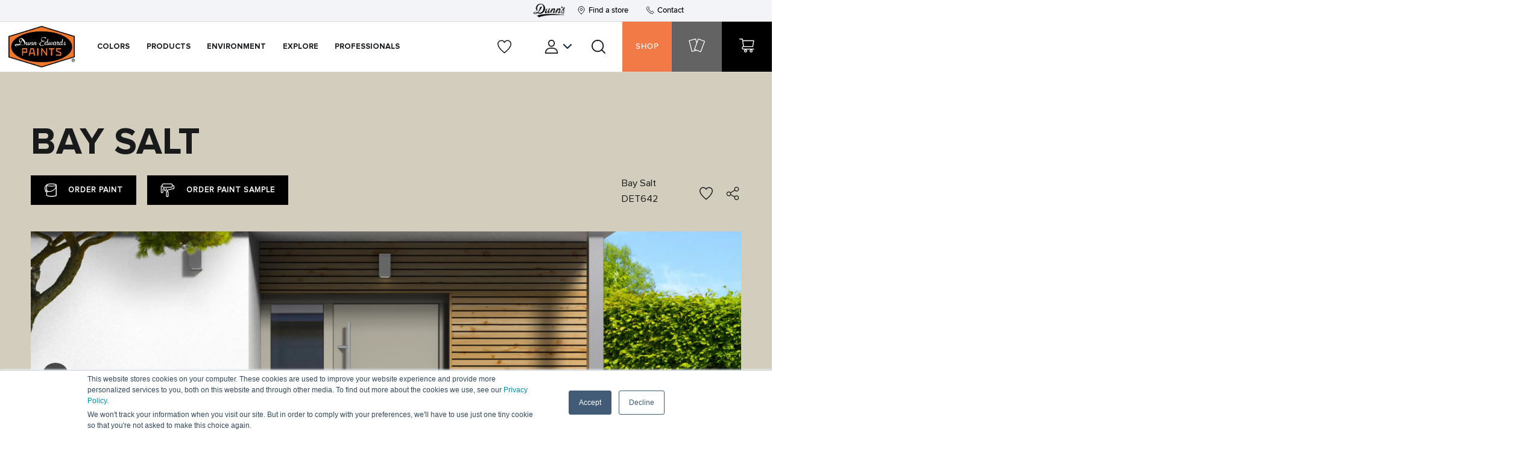

--- FILE ---
content_type: text/html; charset=UTF-8
request_url: https://www.dunnedwards.com/colors/browser/det642/
body_size: 36698
content:
<!DOCTYPE html>
<html lang="en-US" xmlns:fb="https://www.facebook.com/2008/fbml" xmlns:addthis="https://www.addthis.com/help/api-spec" >
			<head><meta charset="UTF-8"><script>if(navigator.userAgent.match(/MSIE|Internet Explorer/i)||navigator.userAgent.match(/Trident\/7\..*?rv:11/i)){var href=document.location.href;if(!href.match(/[?&]nowprocket/)){if(href.indexOf("?")==-1){if(href.indexOf("#")==-1){document.location.href=href+"?nowprocket=1"}else{document.location.href=href.replace("#","?nowprocket=1#")}}else{if(href.indexOf("#")==-1){document.location.href=href+"&nowprocket=1"}else{document.location.href=href.replace("#","&nowprocket=1#")}}}}</script><script>(()=>{class RocketLazyLoadScripts{constructor(){this.v="2.0.4",this.userEvents=["keydown","keyup","mousedown","mouseup","mousemove","mouseover","mouseout","touchmove","touchstart","touchend","touchcancel","wheel","click","dblclick","input"],this.attributeEvents=["onblur","onclick","oncontextmenu","ondblclick","onfocus","onmousedown","onmouseenter","onmouseleave","onmousemove","onmouseout","onmouseover","onmouseup","onmousewheel","onscroll","onsubmit"]}async t(){this.i(),this.o(),/iP(ad|hone)/.test(navigator.userAgent)&&this.h(),this.u(),this.l(this),this.m(),this.k(this),this.p(this),this._(),await Promise.all([this.R(),this.L()]),this.lastBreath=Date.now(),this.S(this),this.P(),this.D(),this.O(),this.M(),await this.C(this.delayedScripts.normal),await this.C(this.delayedScripts.defer),await this.C(this.delayedScripts.async),await this.T(),await this.F(),await this.j(),await this.A(),window.dispatchEvent(new Event("rocket-allScriptsLoaded")),this.everythingLoaded=!0,this.lastTouchEnd&&await new Promise(t=>setTimeout(t,500-Date.now()+this.lastTouchEnd)),this.I(),this.H(),this.U(),this.W()}i(){this.CSPIssue=sessionStorage.getItem("rocketCSPIssue"),document.addEventListener("securitypolicyviolation",t=>{this.CSPIssue||"script-src-elem"!==t.violatedDirective||"data"!==t.blockedURI||(this.CSPIssue=!0,sessionStorage.setItem("rocketCSPIssue",!0))},{isRocket:!0})}o(){window.addEventListener("pageshow",t=>{this.persisted=t.persisted,this.realWindowLoadedFired=!0},{isRocket:!0}),window.addEventListener("pagehide",()=>{this.onFirstUserAction=null},{isRocket:!0})}h(){let t;function e(e){t=e}window.addEventListener("touchstart",e,{isRocket:!0}),window.addEventListener("touchend",function i(o){o.changedTouches[0]&&t.changedTouches[0]&&Math.abs(o.changedTouches[0].pageX-t.changedTouches[0].pageX)<10&&Math.abs(o.changedTouches[0].pageY-t.changedTouches[0].pageY)<10&&o.timeStamp-t.timeStamp<200&&(window.removeEventListener("touchstart",e,{isRocket:!0}),window.removeEventListener("touchend",i,{isRocket:!0}),"INPUT"===o.target.tagName&&"text"===o.target.type||(o.target.dispatchEvent(new TouchEvent("touchend",{target:o.target,bubbles:!0})),o.target.dispatchEvent(new MouseEvent("mouseover",{target:o.target,bubbles:!0})),o.target.dispatchEvent(new PointerEvent("click",{target:o.target,bubbles:!0,cancelable:!0,detail:1,clientX:o.changedTouches[0].clientX,clientY:o.changedTouches[0].clientY})),event.preventDefault()))},{isRocket:!0})}q(t){this.userActionTriggered||("mousemove"!==t.type||this.firstMousemoveIgnored?"keyup"===t.type||"mouseover"===t.type||"mouseout"===t.type||(this.userActionTriggered=!0,this.onFirstUserAction&&this.onFirstUserAction()):this.firstMousemoveIgnored=!0),"click"===t.type&&t.preventDefault(),t.stopPropagation(),t.stopImmediatePropagation(),"touchstart"===this.lastEvent&&"touchend"===t.type&&(this.lastTouchEnd=Date.now()),"click"===t.type&&(this.lastTouchEnd=0),this.lastEvent=t.type,t.composedPath&&t.composedPath()[0].getRootNode()instanceof ShadowRoot&&(t.rocketTarget=t.composedPath()[0]),this.savedUserEvents.push(t)}u(){this.savedUserEvents=[],this.userEventHandler=this.q.bind(this),this.userEvents.forEach(t=>window.addEventListener(t,this.userEventHandler,{passive:!1,isRocket:!0})),document.addEventListener("visibilitychange",this.userEventHandler,{isRocket:!0})}U(){this.userEvents.forEach(t=>window.removeEventListener(t,this.userEventHandler,{passive:!1,isRocket:!0})),document.removeEventListener("visibilitychange",this.userEventHandler,{isRocket:!0}),this.savedUserEvents.forEach(t=>{(t.rocketTarget||t.target).dispatchEvent(new window[t.constructor.name](t.type,t))})}m(){const t="return false",e=Array.from(this.attributeEvents,t=>"data-rocket-"+t),i="["+this.attributeEvents.join("],[")+"]",o="[data-rocket-"+this.attributeEvents.join("],[data-rocket-")+"]",s=(e,i,o)=>{o&&o!==t&&(e.setAttribute("data-rocket-"+i,o),e["rocket"+i]=new Function("event",o),e.setAttribute(i,t))};new MutationObserver(t=>{for(const n of t)"attributes"===n.type&&(n.attributeName.startsWith("data-rocket-")||this.everythingLoaded?n.attributeName.startsWith("data-rocket-")&&this.everythingLoaded&&this.N(n.target,n.attributeName.substring(12)):s(n.target,n.attributeName,n.target.getAttribute(n.attributeName))),"childList"===n.type&&n.addedNodes.forEach(t=>{if(t.nodeType===Node.ELEMENT_NODE)if(this.everythingLoaded)for(const i of[t,...t.querySelectorAll(o)])for(const t of i.getAttributeNames())e.includes(t)&&this.N(i,t.substring(12));else for(const e of[t,...t.querySelectorAll(i)])for(const t of e.getAttributeNames())this.attributeEvents.includes(t)&&s(e,t,e.getAttribute(t))})}).observe(document,{subtree:!0,childList:!0,attributeFilter:[...this.attributeEvents,...e]})}I(){this.attributeEvents.forEach(t=>{document.querySelectorAll("[data-rocket-"+t+"]").forEach(e=>{this.N(e,t)})})}N(t,e){const i=t.getAttribute("data-rocket-"+e);i&&(t.setAttribute(e,i),t.removeAttribute("data-rocket-"+e))}k(t){Object.defineProperty(HTMLElement.prototype,"onclick",{get(){return this.rocketonclick||null},set(e){this.rocketonclick=e,this.setAttribute(t.everythingLoaded?"onclick":"data-rocket-onclick","this.rocketonclick(event)")}})}S(t){function e(e,i){let o=e[i];e[i]=null,Object.defineProperty(e,i,{get:()=>o,set(s){t.everythingLoaded?o=s:e["rocket"+i]=o=s}})}e(document,"onreadystatechange"),e(window,"onload"),e(window,"onpageshow");try{Object.defineProperty(document,"readyState",{get:()=>t.rocketReadyState,set(e){t.rocketReadyState=e},configurable:!0}),document.readyState="loading"}catch(t){console.log("WPRocket DJE readyState conflict, bypassing")}}l(t){this.originalAddEventListener=EventTarget.prototype.addEventListener,this.originalRemoveEventListener=EventTarget.prototype.removeEventListener,this.savedEventListeners=[],EventTarget.prototype.addEventListener=function(e,i,o){o&&o.isRocket||!t.B(e,this)&&!t.userEvents.includes(e)||t.B(e,this)&&!t.userActionTriggered||e.startsWith("rocket-")||t.everythingLoaded?t.originalAddEventListener.call(this,e,i,o):(t.savedEventListeners.push({target:this,remove:!1,type:e,func:i,options:o}),"mouseenter"!==e&&"mouseleave"!==e||t.originalAddEventListener.call(this,e,t.savedUserEvents.push,o))},EventTarget.prototype.removeEventListener=function(e,i,o){o&&o.isRocket||!t.B(e,this)&&!t.userEvents.includes(e)||t.B(e,this)&&!t.userActionTriggered||e.startsWith("rocket-")||t.everythingLoaded?t.originalRemoveEventListener.call(this,e,i,o):t.savedEventListeners.push({target:this,remove:!0,type:e,func:i,options:o})}}J(t,e){this.savedEventListeners=this.savedEventListeners.filter(i=>{let o=i.type,s=i.target||window;return e!==o||t!==s||(this.B(o,s)&&(i.type="rocket-"+o),this.$(i),!1)})}H(){EventTarget.prototype.addEventListener=this.originalAddEventListener,EventTarget.prototype.removeEventListener=this.originalRemoveEventListener,this.savedEventListeners.forEach(t=>this.$(t))}$(t){t.remove?this.originalRemoveEventListener.call(t.target,t.type,t.func,t.options):this.originalAddEventListener.call(t.target,t.type,t.func,t.options)}p(t){let e;function i(e){return t.everythingLoaded?e:e.split(" ").map(t=>"load"===t||t.startsWith("load.")?"rocket-jquery-load":t).join(" ")}function o(o){function s(e){const s=o.fn[e];o.fn[e]=o.fn.init.prototype[e]=function(){return this[0]===window&&t.userActionTriggered&&("string"==typeof arguments[0]||arguments[0]instanceof String?arguments[0]=i(arguments[0]):"object"==typeof arguments[0]&&Object.keys(arguments[0]).forEach(t=>{const e=arguments[0][t];delete arguments[0][t],arguments[0][i(t)]=e})),s.apply(this,arguments),this}}if(o&&o.fn&&!t.allJQueries.includes(o)){const e={DOMContentLoaded:[],"rocket-DOMContentLoaded":[]};for(const t in e)document.addEventListener(t,()=>{e[t].forEach(t=>t())},{isRocket:!0});o.fn.ready=o.fn.init.prototype.ready=function(i){function s(){parseInt(o.fn.jquery)>2?setTimeout(()=>i.bind(document)(o)):i.bind(document)(o)}return"function"==typeof i&&(t.realDomReadyFired?!t.userActionTriggered||t.fauxDomReadyFired?s():e["rocket-DOMContentLoaded"].push(s):e.DOMContentLoaded.push(s)),o([])},s("on"),s("one"),s("off"),t.allJQueries.push(o)}e=o}t.allJQueries=[],o(window.jQuery),Object.defineProperty(window,"jQuery",{get:()=>e,set(t){o(t)}})}P(){const t=new Map;document.write=document.writeln=function(e){const i=document.currentScript,o=document.createRange(),s=i.parentElement;let n=t.get(i);void 0===n&&(n=i.nextSibling,t.set(i,n));const c=document.createDocumentFragment();o.setStart(c,0),c.appendChild(o.createContextualFragment(e)),s.insertBefore(c,n)}}async R(){return new Promise(t=>{this.userActionTriggered?t():this.onFirstUserAction=t})}async L(){return new Promise(t=>{document.addEventListener("DOMContentLoaded",()=>{this.realDomReadyFired=!0,t()},{isRocket:!0})})}async j(){return this.realWindowLoadedFired?Promise.resolve():new Promise(t=>{window.addEventListener("load",t,{isRocket:!0})})}M(){this.pendingScripts=[];this.scriptsMutationObserver=new MutationObserver(t=>{for(const e of t)e.addedNodes.forEach(t=>{"SCRIPT"!==t.tagName||t.noModule||t.isWPRocket||this.pendingScripts.push({script:t,promise:new Promise(e=>{const i=()=>{const i=this.pendingScripts.findIndex(e=>e.script===t);i>=0&&this.pendingScripts.splice(i,1),e()};t.addEventListener("load",i,{isRocket:!0}),t.addEventListener("error",i,{isRocket:!0}),setTimeout(i,1e3)})})})}),this.scriptsMutationObserver.observe(document,{childList:!0,subtree:!0})}async F(){await this.X(),this.pendingScripts.length?(await this.pendingScripts[0].promise,await this.F()):this.scriptsMutationObserver.disconnect()}D(){this.delayedScripts={normal:[],async:[],defer:[]},document.querySelectorAll("script[type$=rocketlazyloadscript]").forEach(t=>{t.hasAttribute("data-rocket-src")?t.hasAttribute("async")&&!1!==t.async?this.delayedScripts.async.push(t):t.hasAttribute("defer")&&!1!==t.defer||"module"===t.getAttribute("data-rocket-type")?this.delayedScripts.defer.push(t):this.delayedScripts.normal.push(t):this.delayedScripts.normal.push(t)})}async _(){await this.L();let t=[];document.querySelectorAll("script[type$=rocketlazyloadscript][data-rocket-src]").forEach(e=>{let i=e.getAttribute("data-rocket-src");if(i&&!i.startsWith("data:")){i.startsWith("//")&&(i=location.protocol+i);try{const o=new URL(i).origin;o!==location.origin&&t.push({src:o,crossOrigin:e.crossOrigin||"module"===e.getAttribute("data-rocket-type")})}catch(t){}}}),t=[...new Map(t.map(t=>[JSON.stringify(t),t])).values()],this.Y(t,"preconnect")}async G(t){if(await this.K(),!0!==t.noModule||!("noModule"in HTMLScriptElement.prototype))return new Promise(e=>{let i;function o(){(i||t).setAttribute("data-rocket-status","executed"),e()}try{if(navigator.userAgent.includes("Firefox/")||""===navigator.vendor||this.CSPIssue)i=document.createElement("script"),[...t.attributes].forEach(t=>{let e=t.nodeName;"type"!==e&&("data-rocket-type"===e&&(e="type"),"data-rocket-src"===e&&(e="src"),i.setAttribute(e,t.nodeValue))}),t.text&&(i.text=t.text),t.nonce&&(i.nonce=t.nonce),i.hasAttribute("src")?(i.addEventListener("load",o,{isRocket:!0}),i.addEventListener("error",()=>{i.setAttribute("data-rocket-status","failed-network"),e()},{isRocket:!0}),setTimeout(()=>{i.isConnected||e()},1)):(i.text=t.text,o()),i.isWPRocket=!0,t.parentNode.replaceChild(i,t);else{const i=t.getAttribute("data-rocket-type"),s=t.getAttribute("data-rocket-src");i?(t.type=i,t.removeAttribute("data-rocket-type")):t.removeAttribute("type"),t.addEventListener("load",o,{isRocket:!0}),t.addEventListener("error",i=>{this.CSPIssue&&i.target.src.startsWith("data:")?(console.log("WPRocket: CSP fallback activated"),t.removeAttribute("src"),this.G(t).then(e)):(t.setAttribute("data-rocket-status","failed-network"),e())},{isRocket:!0}),s?(t.fetchPriority="high",t.removeAttribute("data-rocket-src"),t.src=s):t.src="data:text/javascript;base64,"+window.btoa(unescape(encodeURIComponent(t.text)))}}catch(i){t.setAttribute("data-rocket-status","failed-transform"),e()}});t.setAttribute("data-rocket-status","skipped")}async C(t){const e=t.shift();return e?(e.isConnected&&await this.G(e),this.C(t)):Promise.resolve()}O(){this.Y([...this.delayedScripts.normal,...this.delayedScripts.defer,...this.delayedScripts.async],"preload")}Y(t,e){this.trash=this.trash||[];let i=!0;var o=document.createDocumentFragment();t.forEach(t=>{const s=t.getAttribute&&t.getAttribute("data-rocket-src")||t.src;if(s&&!s.startsWith("data:")){const n=document.createElement("link");n.href=s,n.rel=e,"preconnect"!==e&&(n.as="script",n.fetchPriority=i?"high":"low"),t.getAttribute&&"module"===t.getAttribute("data-rocket-type")&&(n.crossOrigin=!0),t.crossOrigin&&(n.crossOrigin=t.crossOrigin),t.integrity&&(n.integrity=t.integrity),t.nonce&&(n.nonce=t.nonce),o.appendChild(n),this.trash.push(n),i=!1}}),document.head.appendChild(o)}W(){this.trash.forEach(t=>t.remove())}async T(){try{document.readyState="interactive"}catch(t){}this.fauxDomReadyFired=!0;try{await this.K(),this.J(document,"readystatechange"),document.dispatchEvent(new Event("rocket-readystatechange")),await this.K(),document.rocketonreadystatechange&&document.rocketonreadystatechange(),await this.K(),this.J(document,"DOMContentLoaded"),document.dispatchEvent(new Event("rocket-DOMContentLoaded")),await this.K(),this.J(window,"DOMContentLoaded"),window.dispatchEvent(new Event("rocket-DOMContentLoaded"))}catch(t){console.error(t)}}async A(){try{document.readyState="complete"}catch(t){}try{await this.K(),this.J(document,"readystatechange"),document.dispatchEvent(new Event("rocket-readystatechange")),await this.K(),document.rocketonreadystatechange&&document.rocketonreadystatechange(),await this.K(),this.J(window,"load"),window.dispatchEvent(new Event("rocket-load")),await this.K(),window.rocketonload&&window.rocketonload(),await this.K(),this.allJQueries.forEach(t=>t(window).trigger("rocket-jquery-load")),await this.K(),this.J(window,"pageshow");const t=new Event("rocket-pageshow");t.persisted=this.persisted,window.dispatchEvent(t),await this.K(),window.rocketonpageshow&&window.rocketonpageshow({persisted:this.persisted})}catch(t){console.error(t)}}async K(){Date.now()-this.lastBreath>45&&(await this.X(),this.lastBreath=Date.now())}async X(){return document.hidden?new Promise(t=>setTimeout(t)):new Promise(t=>requestAnimationFrame(t))}B(t,e){return e===document&&"readystatechange"===t||(e===document&&"DOMContentLoaded"===t||(e===window&&"DOMContentLoaded"===t||(e===window&&"load"===t||e===window&&"pageshow"===t)))}static run(){(new RocketLazyLoadScripts).t()}}RocketLazyLoadScripts.run()})();</script>
			

<meta http-equiv="X-UA-Compatible" content="IE=edge">
<meta name="viewport" content="width=device-width, initial-scale=1.0, maximum-scale=1.0">

<link rel="preload" href="https://h6a8m2f3.delivery.rocketcdn.me/wp-content/themes/dunnedwards/assets/fonts/ProximaNova-Medium/ProximaNova-Medium.ttf" as="font" type="font/ttf" crossorigin="anonymous">
<link rel="preload" href="https://h6a8m2f3.delivery.rocketcdn.me/wp-content/themes/dunnedwards/assets/fonts/ProximaNova-Semibold/ProximaNova-Semibold.ttf" as="font" type="font/ttf" crossorigin="anonymous">
<link rel="preload" href="https://h6a8m2f3.delivery.rocketcdn.me/wp-content/themes/dunnedwards/assets/fonts/ProximaNova-Bold/ProximaNova-Bold.ttf" as="font" type="font/ttf" crossorigin="anonymous">
<link rel="preload" href="https://h6a8m2f3.delivery.rocketcdn.me/wp-content/themes/dunnedwards/assets/fonts/ProximaNova-Regular/ProximaNova-Regular.ttf" as="font" type="font/ttf" crossorigin="anonymous">

<link rel="preload" as="image" href="https://h6a8m2f3.delivery.rocketcdn.me/wp-content/themes/dunnedwards/assets/img/logo/logo.webp">


<link rel="icon" type="image/png" href="[data-uri]">

<link data-minify="1" rel="stylesheet" href="https://h6a8m2f3.delivery.rocketcdn.me/wp-content/cache/min/1/bootstrap/4.5.0/css/bootstrap.min.css?ver=1768291330">

<link data-minify="1" rel="stylesheet" href="https://h6a8m2f3.delivery.rocketcdn.me/wp-content/cache/min/1/wp-content/themes/dunnedwards/dist/css/libs.min.css?ver=1768291330">
<link data-minify="1" rel="stylesheet" href="https://h6a8m2f3.delivery.rocketcdn.me/wp-content/cache/min/1/wp-content/themes/dunnedwards/dist/css/main.min.css?ver=1768291330">
<link data-minify="1" rel="stylesheet" href="https://h6a8m2f3.delivery.rocketcdn.me/wp-content/cache/min/1/wp-content/themes/dunnedwards/style.css?ver=1768291330">

<!-- Google Tag Manager -->
<script>(function(w,d,s,l,i){w[l]=w[l]||[];w[l].push({'gtm.start':new Date().getTime(),event:'gtm.js'});var f=d.getElementsByTagName(s)[0], j=d.createElement(s),dl=l!='dataLayer'?'&l='+l:'';j.async=true;j.src= 'https://www.googletagmanager.com/gtm.js?id='+i+dl;f.parentNode.insertBefore(j,f);})(window,document,'script','dataLayer','GTM-KSQJGD');</script>
<!-- End Google Tag Manager -->

<!-- Optimize -->
<script type="rocketlazyloadscript" data-rocket-src="https://www.googleoptimize.com/optimize.js?id=OPT-PJJ6S8L" data-rocket-defer defer></script>
<!-- End Optimize -->

  <!-- Color Schema -->
  
<!-- Roomvo -->
<script type="text/javascript" src="https://cdn.roomvo.com/static/scripts/b2b/dunnedwards.js" async></script>
<!-- Ens Roomvo -->

<meta name='robots' content='index, follow, max-image-preview:large, max-snippet:-1, max-video-preview:-1' />

	<!-- This site is optimized with the Yoast SEO plugin v26.6 - https://yoast.com/wordpress/plugins/seo/ -->
	<title>Bay Salt Paint Color DET642 | Dunn-Edwards Paints</title>
<link data-rocket-prefetch href="https://www.googletagmanager.com" rel="dns-prefetch">
<link data-rocket-prefetch href="https://h6a8m2f3.delivery.rocketcdn.me" rel="dns-prefetch">
<link data-rocket-prefetch href="https://cdn.roomvo.com" rel="dns-prefetch">
	<meta name="description" content="Check out Bay Salt DET642 D2CDBC , one of the 2006 paint colors from Dunn-Edwards. Order color swatches, find a paint store near you." />
	<link rel="canonical" href="https://www.dunnedwards.com/colors/browser/det642/" />
	<meta property="og:locale" content="en_US" />
	<meta property="og:type" content="article" />
	<meta property="og:title" content="Bay Salt Paint Color DET642 | Dunn-Edwards Paints" />
	<meta property="og:description" content="Check out Bay Salt DET642 D2CDBC , one of the 2006 paint colors from Dunn-Edwards. Order color swatches, find a paint store near you." />
	<meta property="og:url" content="https://www.dunnedwards.com/colors/browser/det642/" />
	<meta property="og:site_name" content="Dunn-Edwards Paints" />
	<meta property="article:modified_time" content="2025-10-13T16:34:02+00:00" />
	<meta property="og:image" content="https://h6a8m2f3.delivery.rocketcdn.me/wp-content/uploads/2023/06/DET642.jpg" />
	<meta name="twitter:card" content="summary_large_image" />
	<meta name="twitter:image" content="https://h6a8m2f3.delivery.rocketcdn.me/wp-content/uploads/2023/06/DET642.jpg" />
	<script type="application/ld+json" class="yoast-schema-graph">{"@context":"https://schema.org","@graph":[{"@type":"WebPage","@id":"https://www.dunnedwards.com/colors/browser/det642/","url":"https://www.dunnedwards.com/colors/browser/det642/","name":"Bay Salt Paint Color DET642 | Dunn-Edwards Paints","isPartOf":{"@id":"https://www.dunnedwards.com/#website"},"datePublished":"2021-05-29T17:46:47+00:00","dateModified":"2025-10-13T16:34:02+00:00","description":"Check out Bay Salt DET642 D2CDBC , one of the 2006 paint colors from Dunn-Edwards. Order color swatches, find a paint store near you.","breadcrumb":{"@id":"https://www.dunnedwards.com/colors/browser/det642/#breadcrumb"},"inLanguage":"en-US","potentialAction":[{"@type":"ReadAction","target":["https://www.dunnedwards.com/colors/browser/det642/"]}]},{"@type":"BreadcrumbList","@id":"https://www.dunnedwards.com/colors/browser/det642/#breadcrumb","itemListElement":[{"@type":"ListItem","position":1,"name":"Home","item":"https://www.dunnedwards.com/"},{"@type":"ListItem","position":2,"name":"Bay Salt"}]},{"@type":"WebSite","@id":"https://www.dunnedwards.com/#website","url":"https://www.dunnedwards.com/","name":"Dunn-Edwards Paints","description":"","potentialAction":[{"@type":"SearchAction","target":{"@type":"EntryPoint","urlTemplate":"https://www.dunnedwards.com/?s={search_term_string}"},"query-input":{"@type":"PropertyValueSpecification","valueRequired":true,"valueName":"search_term_string"}}],"inLanguage":"en-US"}]}</script>
	<!-- / Yoast SEO plugin. -->


<link rel='dns-prefetch' href='//cdn.weglot.com' />
<link rel='dns-prefetch' href='//s7.addthis.com' />

<link rel="alternate" type="application/rss+xml" title="Dunn-Edwards Paints &raquo; Feed" href="https://www.dunnedwards.com/feed/" />
<link rel="alternate" type="application/rss+xml" title="Dunn-Edwards Paints &raquo; Comments Feed" href="https://www.dunnedwards.com/comments/feed/" />
<style id='wp-img-auto-sizes-contain-inline-css' type='text/css'>
img:is([sizes=auto i],[sizes^="auto," i]){contain-intrinsic-size:3000px 1500px}
/*# sourceURL=wp-img-auto-sizes-contain-inline-css */
</style>
<style id='classic-theme-styles-inline-css' type='text/css'>
/*! This file is auto-generated */
.wp-block-button__link{color:#fff;background-color:#32373c;border-radius:9999px;box-shadow:none;text-decoration:none;padding:calc(.667em + 2px) calc(1.333em + 2px);font-size:1.125em}.wp-block-file__button{background:#32373c;color:#fff;text-decoration:none}
/*# sourceURL=/wp-includes/css/classic-themes.min.css */
</style>
<link data-minify="1" rel='stylesheet' id='weglot-css-css' href='https://h6a8m2f3.delivery.rocketcdn.me/wp-content/cache/min/1/wp-content/plugins/weglot/dist/css/front-css.css?ver=1768291330' type='text/css' media='all' />
<style id="weglot-custom-style">#weglot-switcher-1 > aside {
    display: flex;
    flex-direction: row;
}
#weglot-switcher-1 {
    align-content: center;
}</style><link data-minify="1" rel='stylesheet' id='new-flag-css-css' href='https://h6a8m2f3.delivery.rocketcdn.me/wp-content/cache/min/1/wp-content/plugins/weglot/dist/css/new-flags.css?ver=1768291330' type='text/css' media='all' />
<link data-minify="1" rel='stylesheet' id='dashicons-css' href='https://h6a8m2f3.delivery.rocketcdn.me/wp-content/cache/min/1/wp-includes/css/dashicons.min.css?ver=1768291330' type='text/css' media='all' />
<link rel='stylesheet' id='addthis_all_pages-css' href='https://h6a8m2f3.delivery.rocketcdn.me/wp-content/plugins/addthis/frontend/build/addthis_wordpress_public.min.css' type='text/css' media='all' />
<link data-minify="1" rel='stylesheet' id='cf7cf-style-css' href='https://h6a8m2f3.delivery.rocketcdn.me/wp-content/cache/min/1/wp-content/plugins/cf7-conditional-fields/style.css?ver=1768291330' type='text/css' media='all' />
<script type="rocketlazyloadscript" data-minify="1" data-rocket-type="text/javascript" data-rocket-src="https://h6a8m2f3.delivery.rocketcdn.me/wp-content/cache/min/1/wp-content/plugins/weglot/dist/front-js.js?ver=1768291330" id="wp-weglot-js-js" data-rocket-defer defer></script>
<script type="rocketlazyloadscript" data-rocket-type="text/javascript" data-rocket-src="https://h6a8m2f3.delivery.rocketcdn.me/wp-includes/js/jquery/jquery.min.js" id="jquery-core-js" data-rocket-defer defer></script>
<script type="rocketlazyloadscript" data-rocket-type="text/javascript" data-rocket-src="https://h6a8m2f3.delivery.rocketcdn.me/wp-includes/js/jquery/jquery-migrate.min.js" id="jquery-migrate-js" data-rocket-defer defer></script>
<link rel='shortlink' href='https://www.dunnedwards.com/?p=13827' />

<link rel="alternate" href="https://www.dunnedwards.com/colors/browser/det642/" hreflang="en"/>
<link rel="alternate" href="https://www.dunnedwards.com/es/colors/browser/det642/" hreflang="es"/>
<script type="application/json" id="weglot-data">{"website":"https:\/\/dunnedwards.com","uid":"24a9d1c9e8","project_slug":"de-website-live","language_from":"en","language_from_custom_flag":null,"language_from_custom_name":null,"excluded_paths":[{"type":"CONTAIN","value":"\/users","language_button_displayed":false,"exclusion_behavior":"REDIRECT","excluded_languages":[],"regex":"\/users"},{"type":"CONTAIN","value":"\/colors\/color-ark-pro","language_button_displayed":false,"exclusion_behavior":"REDIRECT","excluded_languages":[],"regex":"\/colors\/color\\-ark\\-pro"},{"type":"CONTAIN","value":"\/pro\/online-ordering","language_button_displayed":false,"exclusion_behavior":"REDIRECT","excluded_languages":[],"regex":"\/pro\/online\\-ordering"},{"type":"CONTAIN","value":"\/accounts","language_button_displayed":false,"exclusion_behavior":"REDIRECT","excluded_languages":[],"regex":"\/accounts"},{"type":"CONTAIN","value":"\/colors\/instacolor\/web","language_button_displayed":false,"exclusion_behavior":"REDIRECT","excluded_languages":[],"regex":"\/colors\/instacolor\/web"},{"type":"CONTAIN","value":"\/colors\/color-ark-home","language_button_displayed":false,"exclusion_behavior":"REDIRECT","excluded_languages":[],"regex":"\/colors\/color\\-ark\\-home"},{"type":"CONTAIN","value":"\/colors\/collections\/perfect-palette","language_button_displayed":false,"exclusion_behavior":"REDIRECT","excluded_languages":[],"regex":"\/colors\/collections\/perfect\\-palette"},{"type":"CONTAIN","value":"\/contact-us","language_button_displayed":false,"exclusion_behavior":"REDIRECT","excluded_languages":[],"regex":"\/contact\\-us"}],"excluded_blocks":[{"value":".perfect-palette","description":"Perfect Palette"}],"custom_settings":{"button_style":{"custom_css":"#weglot-switcher-1 > aside {\r\n    display: flex;\r\n    flex-direction: row;\r\n}\r\n#weglot-switcher-1 {\r\n    align-content: center;\r\n}","is_dropdown":true,"with_flags":true,"full_name":true,"with_name":true,"flag_type":null},"translate_email":false,"translate_search":false,"translate_amp":false,"switchers":[{"style":{"full_name":true,"with_flags":false,"flag_type":"rectangle_mat","size_scale":1},"opts":{"is_responsive":false,"display_device":"mobile","pixel_cutoff":768},"colors":{"text_active":"#333333","text_inactive":"#333333","text_hover":"#3D46FB"},"location":{"target":".main-header-links ul li.language-switcher","sibling":""},"template":{"name":"underline_full","hash":"d53b42e84aa8f8476b42872209aa5df76388ca99"}},{"style":{"full_name":false,"size_scale":1},"opts":{"is_responsive":false,"display_device":"mobile","pixel_cutoff":768},"colors":{"bg_active":"#3D46FB","bg_inactive":"transparent","bg_hover":"transparent","text_active":"#FFFFFF","text_inactive":"#000000","text_hover":"#000000"},"location":{"target":".mobile-menu-btns .language-switcher-mobile","sibling":""},"template":{"name":"toggle","hash":"327cd61a1c8f264da346596a3d679504e1cc5fee"}}],"menu_switcher":{"hide_current":false,"dropdown":false}},"pending_translation_enabled":false,"curl_ssl_check_enabled":true,"custom_css":"#weglot-switcher-1 > aside {\r\n    display: flex;\r\n    flex-direction: row;\r\n}\r\n#weglot-switcher-1 {\r\n    align-content: center;\r\n}","languages":[{"language_to":"es","custom_code":null,"custom_name":null,"custom_local_name":null,"provider":null,"enabled":true,"automatic_translation_enabled":true,"deleted_at":null,"connect_host_destination":null,"custom_flag":null}],"organization_slug":"w-3d8371c120","api_domain":"cdn-api-weglot.com","current_language":"en","switcher_links":{"en":"https:\/\/www.dunnedwards.com\/colors\/browser\/det642\/","es":"https:\/\/www.dunnedwards.com\/es\/colors\/browser\/det642\/"},"original_path":"\/colors\/browser\/det642\/"}</script><script type="rocketlazyloadscript" data-rocket-type="text/javascript">var ajaxurl = "https://www.dunnedwards.com/wp-admin/admin-ajax.php";</script>
<meta property="og:image:alt" content="Bay Salt Paint Color DET642">
		<style type="text/css" id="wp-custom-css">
			.fancy-box-content-text p {
    margin: 1.4rem 0;
}		</style>
		<noscript><style id="rocket-lazyload-nojs-css">.rll-youtube-player, [data-lazy-src]{display:none !important;}</style></noscript>
					<style id='global-styles-inline-css' type='text/css'>
:root{--wp--preset--aspect-ratio--square: 1;--wp--preset--aspect-ratio--4-3: 4/3;--wp--preset--aspect-ratio--3-4: 3/4;--wp--preset--aspect-ratio--3-2: 3/2;--wp--preset--aspect-ratio--2-3: 2/3;--wp--preset--aspect-ratio--16-9: 16/9;--wp--preset--aspect-ratio--9-16: 9/16;--wp--preset--color--black: #000000;--wp--preset--color--cyan-bluish-gray: #abb8c3;--wp--preset--color--white: #ffffff;--wp--preset--color--pale-pink: #f78da7;--wp--preset--color--vivid-red: #cf2e2e;--wp--preset--color--luminous-vivid-orange: #ff6900;--wp--preset--color--luminous-vivid-amber: #fcb900;--wp--preset--color--light-green-cyan: #7bdcb5;--wp--preset--color--vivid-green-cyan: #00d084;--wp--preset--color--pale-cyan-blue: #8ed1fc;--wp--preset--color--vivid-cyan-blue: #0693e3;--wp--preset--color--vivid-purple: #9b51e0;--wp--preset--gradient--vivid-cyan-blue-to-vivid-purple: linear-gradient(135deg,rgb(6,147,227) 0%,rgb(155,81,224) 100%);--wp--preset--gradient--light-green-cyan-to-vivid-green-cyan: linear-gradient(135deg,rgb(122,220,180) 0%,rgb(0,208,130) 100%);--wp--preset--gradient--luminous-vivid-amber-to-luminous-vivid-orange: linear-gradient(135deg,rgb(252,185,0) 0%,rgb(255,105,0) 100%);--wp--preset--gradient--luminous-vivid-orange-to-vivid-red: linear-gradient(135deg,rgb(255,105,0) 0%,rgb(207,46,46) 100%);--wp--preset--gradient--very-light-gray-to-cyan-bluish-gray: linear-gradient(135deg,rgb(238,238,238) 0%,rgb(169,184,195) 100%);--wp--preset--gradient--cool-to-warm-spectrum: linear-gradient(135deg,rgb(74,234,220) 0%,rgb(151,120,209) 20%,rgb(207,42,186) 40%,rgb(238,44,130) 60%,rgb(251,105,98) 80%,rgb(254,248,76) 100%);--wp--preset--gradient--blush-light-purple: linear-gradient(135deg,rgb(255,206,236) 0%,rgb(152,150,240) 100%);--wp--preset--gradient--blush-bordeaux: linear-gradient(135deg,rgb(254,205,165) 0%,rgb(254,45,45) 50%,rgb(107,0,62) 100%);--wp--preset--gradient--luminous-dusk: linear-gradient(135deg,rgb(255,203,112) 0%,rgb(199,81,192) 50%,rgb(65,88,208) 100%);--wp--preset--gradient--pale-ocean: linear-gradient(135deg,rgb(255,245,203) 0%,rgb(182,227,212) 50%,rgb(51,167,181) 100%);--wp--preset--gradient--electric-grass: linear-gradient(135deg,rgb(202,248,128) 0%,rgb(113,206,126) 100%);--wp--preset--gradient--midnight: linear-gradient(135deg,rgb(2,3,129) 0%,rgb(40,116,252) 100%);--wp--preset--font-size--small: 13px;--wp--preset--font-size--medium: 20px;--wp--preset--font-size--large: 36px;--wp--preset--font-size--x-large: 42px;--wp--preset--spacing--20: 0.44rem;--wp--preset--spacing--30: 0.67rem;--wp--preset--spacing--40: 1rem;--wp--preset--spacing--50: 1.5rem;--wp--preset--spacing--60: 2.25rem;--wp--preset--spacing--70: 3.38rem;--wp--preset--spacing--80: 5.06rem;--wp--preset--shadow--natural: 6px 6px 9px rgba(0, 0, 0, 0.2);--wp--preset--shadow--deep: 12px 12px 50px rgba(0, 0, 0, 0.4);--wp--preset--shadow--sharp: 6px 6px 0px rgba(0, 0, 0, 0.2);--wp--preset--shadow--outlined: 6px 6px 0px -3px rgb(255, 255, 255), 6px 6px rgb(0, 0, 0);--wp--preset--shadow--crisp: 6px 6px 0px rgb(0, 0, 0);}:where(.is-layout-flex){gap: 0.5em;}:where(.is-layout-grid){gap: 0.5em;}body .is-layout-flex{display: flex;}.is-layout-flex{flex-wrap: wrap;align-items: center;}.is-layout-flex > :is(*, div){margin: 0;}body .is-layout-grid{display: grid;}.is-layout-grid > :is(*, div){margin: 0;}:where(.wp-block-columns.is-layout-flex){gap: 2em;}:where(.wp-block-columns.is-layout-grid){gap: 2em;}:where(.wp-block-post-template.is-layout-flex){gap: 1.25em;}:where(.wp-block-post-template.is-layout-grid){gap: 1.25em;}.has-black-color{color: var(--wp--preset--color--black) !important;}.has-cyan-bluish-gray-color{color: var(--wp--preset--color--cyan-bluish-gray) !important;}.has-white-color{color: var(--wp--preset--color--white) !important;}.has-pale-pink-color{color: var(--wp--preset--color--pale-pink) !important;}.has-vivid-red-color{color: var(--wp--preset--color--vivid-red) !important;}.has-luminous-vivid-orange-color{color: var(--wp--preset--color--luminous-vivid-orange) !important;}.has-luminous-vivid-amber-color{color: var(--wp--preset--color--luminous-vivid-amber) !important;}.has-light-green-cyan-color{color: var(--wp--preset--color--light-green-cyan) !important;}.has-vivid-green-cyan-color{color: var(--wp--preset--color--vivid-green-cyan) !important;}.has-pale-cyan-blue-color{color: var(--wp--preset--color--pale-cyan-blue) !important;}.has-vivid-cyan-blue-color{color: var(--wp--preset--color--vivid-cyan-blue) !important;}.has-vivid-purple-color{color: var(--wp--preset--color--vivid-purple) !important;}.has-black-background-color{background-color: var(--wp--preset--color--black) !important;}.has-cyan-bluish-gray-background-color{background-color: var(--wp--preset--color--cyan-bluish-gray) !important;}.has-white-background-color{background-color: var(--wp--preset--color--white) !important;}.has-pale-pink-background-color{background-color: var(--wp--preset--color--pale-pink) !important;}.has-vivid-red-background-color{background-color: var(--wp--preset--color--vivid-red) !important;}.has-luminous-vivid-orange-background-color{background-color: var(--wp--preset--color--luminous-vivid-orange) !important;}.has-luminous-vivid-amber-background-color{background-color: var(--wp--preset--color--luminous-vivid-amber) !important;}.has-light-green-cyan-background-color{background-color: var(--wp--preset--color--light-green-cyan) !important;}.has-vivid-green-cyan-background-color{background-color: var(--wp--preset--color--vivid-green-cyan) !important;}.has-pale-cyan-blue-background-color{background-color: var(--wp--preset--color--pale-cyan-blue) !important;}.has-vivid-cyan-blue-background-color{background-color: var(--wp--preset--color--vivid-cyan-blue) !important;}.has-vivid-purple-background-color{background-color: var(--wp--preset--color--vivid-purple) !important;}.has-black-border-color{border-color: var(--wp--preset--color--black) !important;}.has-cyan-bluish-gray-border-color{border-color: var(--wp--preset--color--cyan-bluish-gray) !important;}.has-white-border-color{border-color: var(--wp--preset--color--white) !important;}.has-pale-pink-border-color{border-color: var(--wp--preset--color--pale-pink) !important;}.has-vivid-red-border-color{border-color: var(--wp--preset--color--vivid-red) !important;}.has-luminous-vivid-orange-border-color{border-color: var(--wp--preset--color--luminous-vivid-orange) !important;}.has-luminous-vivid-amber-border-color{border-color: var(--wp--preset--color--luminous-vivid-amber) !important;}.has-light-green-cyan-border-color{border-color: var(--wp--preset--color--light-green-cyan) !important;}.has-vivid-green-cyan-border-color{border-color: var(--wp--preset--color--vivid-green-cyan) !important;}.has-pale-cyan-blue-border-color{border-color: var(--wp--preset--color--pale-cyan-blue) !important;}.has-vivid-cyan-blue-border-color{border-color: var(--wp--preset--color--vivid-cyan-blue) !important;}.has-vivid-purple-border-color{border-color: var(--wp--preset--color--vivid-purple) !important;}.has-vivid-cyan-blue-to-vivid-purple-gradient-background{background: var(--wp--preset--gradient--vivid-cyan-blue-to-vivid-purple) !important;}.has-light-green-cyan-to-vivid-green-cyan-gradient-background{background: var(--wp--preset--gradient--light-green-cyan-to-vivid-green-cyan) !important;}.has-luminous-vivid-amber-to-luminous-vivid-orange-gradient-background{background: var(--wp--preset--gradient--luminous-vivid-amber-to-luminous-vivid-orange) !important;}.has-luminous-vivid-orange-to-vivid-red-gradient-background{background: var(--wp--preset--gradient--luminous-vivid-orange-to-vivid-red) !important;}.has-very-light-gray-to-cyan-bluish-gray-gradient-background{background: var(--wp--preset--gradient--very-light-gray-to-cyan-bluish-gray) !important;}.has-cool-to-warm-spectrum-gradient-background{background: var(--wp--preset--gradient--cool-to-warm-spectrum) !important;}.has-blush-light-purple-gradient-background{background: var(--wp--preset--gradient--blush-light-purple) !important;}.has-blush-bordeaux-gradient-background{background: var(--wp--preset--gradient--blush-bordeaux) !important;}.has-luminous-dusk-gradient-background{background: var(--wp--preset--gradient--luminous-dusk) !important;}.has-pale-ocean-gradient-background{background: var(--wp--preset--gradient--pale-ocean) !important;}.has-electric-grass-gradient-background{background: var(--wp--preset--gradient--electric-grass) !important;}.has-midnight-gradient-background{background: var(--wp--preset--gradient--midnight) !important;}.has-small-font-size{font-size: var(--wp--preset--font-size--small) !important;}.has-medium-font-size{font-size: var(--wp--preset--font-size--medium) !important;}.has-large-font-size{font-size: var(--wp--preset--font-size--large) !important;}.has-x-large-font-size{font-size: var(--wp--preset--font-size--x-large) !important;}
/*# sourceURL=global-styles-inline-css */
</style>
<meta name="generator" content="WP Rocket 3.20.3" data-wpr-features="wpr_delay_js wpr_defer_js wpr_minify_js wpr_lazyload_images wpr_lazyload_iframes wpr_preconnect_external_domains wpr_image_dimensions wpr_cache_webp wpr_minify_css wpr_cdn wpr_preload_links wpr_desktop" /></head>
	
	<body class="wp-singular colors-template-default single single-colors postid-13827 wp-theme-dunnedwards" data-template="base.twig">
    
				<!-- Google Tag Manager (noscript) -->
    <noscript><iframe src="https://www.googletagmanager.com/ns.html?id=GTM-KSQJGD" height="0" width="0" style="display:none;visibility:hidden"></iframe></noscript>
    <!-- End Google Tag Manager (noscript) -->
		
		<div  id="skiptocontent">
			<a href="#content" id="skipper">Skip to content</a>
		</div>
		<!-- Main Header start -->
		<header class="main-header">
							<div class="main-header-top">
    <div class="main-header-links">
        <ul>
                                                <li class="main-header-dura">
                <a href="https://www.dunnspaints.com/" title="Opens in a new tab" target="_blank">
                  <img width="976" height="447" class="dura-image" src="data:image/svg+xml,%3Csvg%20xmlns='http://www.w3.org/2000/svg'%20viewBox='0%200%20976%20447'%3E%3C/svg%3E" alt="Proudly presenting Dunns Paints" data-lazy-src="https://h6a8m2f3.delivery.rocketcdn.me/wp-content/uploads/2024/08/Dunns-script-black.png" /><noscript><img width="976" height="447" class="dura-image" src="https://h6a8m2f3.delivery.rocketcdn.me/wp-content/uploads/2024/08/Dunns-script-black.png" alt="Proudly presenting Dunns Paints" /></noscript>
                </a>
              </li>
                                                                                          <li class="find-store">
                <a href="https://www.dunnedwards.com/find-a-store/" title="Find a store">
                    <svg xmlns="http://www.w3.org/2000/svg" width="16" height="17" viewbox="0 0 16 17">
                        <path d="M8.00033 9.16659C9.10489 9.16659 10.0003 8.27115 10.0003 7.16659C10.0003 6.06202 9.10489 5.16659 8.00033 5.16659C6.89576 5.16659 6.00033 6.06202 6.00033 7.16659C6.00033 8.27115 6.89576 9.16659 8.00033 9.16659Z" stroke="black" stroke-linecap="round" stroke-linejoin="round" fill="none"/>
                        <path d="M8.00033 15.1666C10.667 12.4999 13.3337 10.1121 13.3337 7.16659C13.3337 4.22107 10.9458 1.83325 8.00033 1.83325C5.05481 1.83325 2.66699 4.22107 2.66699 7.16659C2.66699 10.1121 5.33366 12.4999 8.00033 15.1666Z" stroke="black" stroke-linecap="round" stroke-linejoin="round" fill="none"/>
                    </svg>
                    Find a store
                </a>
            </li>
            <li class="contact-phone">
                <a href="https://www.dunnedwards.com/contact-us/" title="Contact">
                    <svg xmlns="http://www.w3.org/2000/svg" width="16" height="17" viewbox="0 0 16 17">
                        <path d="M5.58685 6.40223C6.05085 7.36865 6.68337 8.27441 7.48443 9.07546C8.28548 9.87651 9.19124 10.509 10.1577 10.973C10.2408 11.0129 10.2823 11.0329 10.3349 11.0482C10.5218 11.1027 10.7513 11.0636 10.9096 10.9502C10.9542 10.9183 10.9923 10.8802 11.0685 10.804C11.3016 10.571 11.4181 10.4544 11.5353 10.3782C11.9772 10.0909 12.5469 10.0909 12.9889 10.3782C13.106 10.4544 13.2226 10.571 13.4556 10.804L13.5856 10.9339C13.9398 11.2882 14.117 11.4654 14.2132 11.6556C14.4046 12.034 14.4046 12.4809 14.2132 12.8592C14.117 13.0495 13.9399 13.2266 13.5856 13.5809L13.4805 13.686C13.1274 14.0391 12.9508 14.2156 12.7108 14.3505C12.4445 14.5001 12.0308 14.6077 11.7253 14.6068C11.45 14.6059 11.2619 14.5525 10.8856 14.4457C8.86333 13.8718 6.95509 12.7888 5.36311 11.1968C3.77112 9.60479 2.68814 7.69655 2.11416 5.67429C2.00735 5.29799 1.95395 5.10984 1.95313 4.83455C1.95222 4.52906 2.0598 4.1154 2.20941 3.84907C2.34424 3.60904 2.52078 3.4325 2.87386 3.07942L2.97895 2.97433C3.33325 2.62004 3.5104 2.44289 3.70065 2.34666C4.07903 2.15528 4.52587 2.15528 4.90424 2.34666C5.0945 2.44289 5.27164 2.62004 5.62594 2.97433L5.75585 3.10424C5.98892 3.33732 6.10546 3.45385 6.18165 3.57104C6.46898 4.01296 6.46898 4.58268 6.18165 5.02461C6.10546 5.1418 5.98892 5.25833 5.75585 5.4914C5.67964 5.56761 5.64154 5.60571 5.60965 5.65026C5.4963 5.80854 5.45717 6.03805 5.51165 6.22495C5.52698 6.27754 5.54694 6.31911 5.58685 6.40223" stroke="black" stroke-linecap="round" stroke-linejoin="round" fill="none"/>
                    </svg>
                    Contact
                </a>
            </li>
          <li class="language-switcher">
          </li>
                    </ul>
    </div>

		<div class="header-mobile-bar">
		<ul>
			<li class="find-store">
				<a href="https://www.dunnedwards.com/find-a-store/" title="Find a store">
                    <svg xmlns="http://www.w3.org/2000/svg" width="16" height="17" viewbox="0 0 16 17">
                        <path d="M8.00033 9.16659C9.10489 9.16659 10.0003 8.27115 10.0003 7.16659C10.0003 6.06202 9.10489 5.16659 8.00033 5.16659C6.89576 5.16659 6.00033 6.06202 6.00033 7.16659C6.00033 8.27115 6.89576 9.16659 8.00033 9.16659Z" stroke="black" stroke-linecap="round" stroke-linejoin="round" fill="none"/>
                        <path d="M8.00033 15.1666C10.667 12.4999 13.3337 10.1121 13.3337 7.16659C13.3337 4.22107 10.9458 1.83325 8.00033 1.83325C5.05481 1.83325 2.66699 4.22107 2.66699 7.16659C2.66699 10.1121 5.33366 12.4999 8.00033 15.1666Z" stroke="black" stroke-linecap="round" stroke-linejoin="round" fill="none"/>
                    </svg>
                    Find a store
                </a>
			</li>
            
            			
                        <li class="account-arrow">
                <a href="javascript:;" aria-label="Account">
                                        <span>Account log in</span>
                    <svg class="arrow-icon"><use xlink:href="https://www.dunnedwards.com/wp-content/themes/dunnedwards/dist/svg/sprite.svg#arrow"></use></svg>
                </a>

                                <ul class="dropdown-account-items">
                     <li><a href="https://www.dunnedwards.com/users/login/" aria-label="Web Account">Web Account</a></li>
                    <li><a href="https://shop.dunnedwards.com/account/" aria-label="Shop Account">Shop Account</a></li>
                </ul>

                                <ul class="main-header-user-mobile">
                  <li>
                    <a href="https://www.dunnedwards.com/users/login/">
                      <div>
                        <img src="data:image/svg+xml,%3Csvg%20xmlns='http://www.w3.org/2000/svg'%20viewBox='0%200%2030%2030'%3E%3C/svg%3E" width="30" height="30" alt="" data-lazy-src="https://h6a8m2f3.delivery.rocketcdn.me/wp-content/themes/dunnedwards/assets/img/icons/user.svg"><noscript><img src="https://h6a8m2f3.delivery.rocketcdn.me/wp-content/themes/dunnedwards/assets/img/icons/user.svg" width="30" height="30" alt=""></noscript>
                      </div>
                      <div><p>My Account</p></div>
                    </a>
                  </li>
                  <li>
                    <a href="https://www.dunnedwards.com/colors/color-ark-pro/">
                      <div>
                        <img src="data:image/svg+xml,%3Csvg%20xmlns='http://www.w3.org/2000/svg'%20viewBox='0%200%2030%2030'%3E%3C/svg%3E" width="30" height="30" alt="" data-lazy-src="https://h6a8m2f3.delivery.rocketcdn.me/wp-content/themes/dunnedwards/assets/img/icons/home.svg"><noscript><img src="https://h6a8m2f3.delivery.rocketcdn.me/wp-content/themes/dunnedwards/assets/img/icons/home.svg" width="30" height="30" alt=""></noscript>
                      </div>
                      <div><p>Color-Ark Pro</p></div>
                    </a>
                  </li>
                  <li>
                    <a data-method="delete" href="https://www.dunnedwards.com/users/logout/">
                      <div>
                        <img src="data:image/svg+xml,%3Csvg%20xmlns='http://www.w3.org/2000/svg'%20viewBox='0%200%2030%2030'%3E%3C/svg%3E" width="30" height="30" alt="" data-lazy-src="https://h6a8m2f3.delivery.rocketcdn.me/wp-content/themes/dunnedwards/assets/img/icons/logout.svg"><noscript><img src="https://h6a8m2f3.delivery.rocketcdn.me/wp-content/themes/dunnedwards/assets/img/icons/logout.svg" width="30" height="30" alt=""></noscript>
                      </div>
                      <div><p>Log Out</p></div>
                    </a>
                  </li>
                </ul>
            </li>
		</ul>
	</div>
</div>				

<div class="main-header-bottom">
    <div class="main-header-logo">
        <a href="https://www.dunnedwards.com" rel="home" aria-label="header logo">
                        <img class="exclude-lazy" loading="eager" width="120px" height="75px" importance="high"
                 src="https://h6a8m2f3.delivery.rocketcdn.me/wp-content/themes/dunnedwards/assets/img/logo/logo.webp" onerror="this.onerror=null; this.src='https://h6a8m2f3.delivery.rocketcdn.me/wp-content/themes/dunnedwards/assets/img/logo/logo.png'" alt="Dunn-Edwards Paints and Stores" />
        </a>
    </div>
    
    <nav><ul><li class="button-item menu-item menu-item-type-custom menu-item-object-custom menu-item-has-children menu-item-40820 d-none"><a href="https://shop.dunnedwards.com/">Shop</a>
<ul class="submenu">
</li>
</ul>
</li>
<li class="menu-item menu-item-type-post_type menu-item-object-page menu-item-has-children menu-item-9054"><a href="https://www.dunnedwards.com/colors/">Colors</a>
<ul class="submenu">
<div class="submenu-inner"><div class="submenu-item submenu-content"><div class="submenu-title"><a aria-label="Explore our colors" href="https://www.dunnedwards.com/colors/"  class="link-item link-item--s">Explore our colors</a></div><div class="submenu-colors"><ul><li><a aria-label="See All Colors" href="https://www.dunnedwards.com/colors/collections/perfect-palette/" ><div class="submenu-colors-img"><img src="data:image/svg+xml,%3Csvg%20xmlns='http://www.w3.org/2000/svg'%20viewBox='0%200%20150%20150'%3E%3C/svg%3E" width="150px" height="150px" alt="With 2,006 Perfect Palette® colors from which to choose, you're sure to find more than a few that spark your imagination! Dunn-Edwards" data-lazy-src="https://h6a8m2f3.delivery.rocketcdn.me/wp-content/uploads/2022/06/Perfect-Pallette-Circle-Primary_menu.webp" /><noscript><img src="https://h6a8m2f3.delivery.rocketcdn.me/wp-content/uploads/2022/06/Perfect-Pallette-Circle-Primary_menu.webp" width="150px" height="150px" alt="With 2,006 Perfect Palette® colors from which to choose, you're sure to find more than a few that spark your imagination! Dunn-Edwards" /></noscript></div><p>See All Colors</p></a></li><li><a aria-label="Perfect Palette®" href="https://www.dunnedwards.com/colors/collections/perfect-palette/" ><div class="submenu-colors-img"><img src="data:image/svg+xml,%3Csvg%20xmlns='http://www.w3.org/2000/svg'%20viewBox='0%200%20150%20150'%3E%3C/svg%3E" width="150px" height="150px" alt="With 2,006 Perfect Palette® colors from which to choose, you're sure to find more than a few that spark your imagination! Dunn-Edwards" data-lazy-src="https://h6a8m2f3.delivery.rocketcdn.me/wp-content/uploads/2022/06/Perfect-Pallette-Circle_menu.webp" /><noscript><img src="https://h6a8m2f3.delivery.rocketcdn.me/wp-content/uploads/2022/06/Perfect-Pallette-Circle_menu.webp" width="150px" height="150px" alt="With 2,006 Perfect Palette® colors from which to choose, you're sure to find more than a few that spark your imagination! Dunn-Edwards" /></noscript></div><p>Perfect Palette®</p></a></li><li><a aria-label="Multifamily" href="https://www.dunnedwards.com/colors/multifamily/" ><div class="submenu-colors-img"><img src="data:image/svg+xml,%3Csvg%20xmlns='http://www.w3.org/2000/svg'%20viewBox='0%200%20150%20150'%3E%3C/svg%3E" width="150px" height="150px" alt="A close up of a person" data-lazy-src="https://h6a8m2f3.delivery.rocketcdn.me/wp-content/uploads/2024/05/Multi-Circle.webp" /><noscript><img src="https://h6a8m2f3.delivery.rocketcdn.me/wp-content/uploads/2024/05/Multi-Circle.webp" width="150px" height="150px" alt="A close up of a person" /></noscript></div><p>Multifamily</p></a></li><li><a aria-label="Ready, Set, Beautiful" href="https://www.dunnedwards.com/colors/collections/ready-set-beautiful/" ><div class="submenu-colors-img"><img src="data:image/svg+xml,%3Csvg%20xmlns='http://www.w3.org/2000/svg'%20viewBox='0%200%20150%20150'%3E%3C/svg%3E" width="150px" height="150px" alt="Designer Collection Circle" data-lazy-src="https://h6a8m2f3.delivery.rocketcdn.me/wp-content/uploads/2021/05/Designer-Collection-Circle.webp" /><noscript><img src="https://h6a8m2f3.delivery.rocketcdn.me/wp-content/uploads/2021/05/Designer-Collection-Circle.webp" width="150px" height="150px" alt="Designer Collection Circle" /></noscript></div><p>Ready, Set, Beautiful</p></a></li><li><a aria-label="New Neutrals" href="https://www.dunnedwards.com/colors/collections/new-neutrals/" ><div class="submenu-colors-img"><img src="data:image/svg+xml,%3Csvg%20xmlns='http://www.w3.org/2000/svg'%20viewBox='0%200%20150%20150'%3E%3C/svg%3E" width="150px" height="150px" alt="New Neutrals Collection" data-lazy-src="https://h6a8m2f3.delivery.rocketcdn.me/wp-content/uploads/2021/05/New-Neutral.webp" /><noscript><img src="https://h6a8m2f3.delivery.rocketcdn.me/wp-content/uploads/2021/05/New-Neutral.webp" width="150px" height="150px" alt="New Neutrals Collection" /></noscript></div><p>New Neutrals</p></a></li></ul></div></div><div class="submenu-item"><div class="submenu-title"><span>Color Resources</span></div><div class="submenu-nav"><ul><li><a aria-label="Order Color Samples" href="https://www.dunnedwards.com/colors/color-samples-orders/" >Order Color Samples</a></li><li><a aria-label="Professional Color Consultation" href="https://www.dunnedwards.com/colors/color-consultation/" >Professional Color Consultation</a></li><li><a aria-label="Color Of The Year" href="https://www.dunnedwards.com/colors/color-of-the-year/" >Color Of The Year</a></li><li><a aria-label="Color Of The Century" href="https://www.dunnedwards.com/colors/viridian-odyssey-color-of-the-century/" >Color Of The Century</a></li><li><a aria-label="Colors Of The Decades" href="https://www.dunnedwards.com/colors/colors-of-the-decades/" >Colors Of The Decades</a></li><li><a aria-label="Color Trends" href="https://www.dunnedwards.com/colors/color-trends/" >Color Trends</a></li><li><a aria-label="Download Digital Color Swatches" href="https://www.dunnedwards.com/colors/download-color-swatches/" >Download Digital Color Swatches</a></li></ul></div></div><div class="submenu-item"><div class="submenu-title"><span>Color Tools</span></div><div class="submenu-nav"><ul><li><a aria-label="Paint Calculator" href="https://www.dunnedwards.com/explore/how-to/project-planner/" >Paint Calculator</a></li><li><a aria-label="Specs+Spaces® Design Blog" href="https://www.dunnedwards.com/pros/specs/" >Specs+Spaces® Design Blog</a></li><li><a aria-label="Dunn-Edwards InstaColor®" href="https://www.dunnedwards.com/colors/instacolor/" >Dunn-Edwards InstaColor®</a></li><li><a aria-label="Paint Color Visualizer" href="https://www.roomvo.com/my/dunnedwards/" target="_blank">Paint Color Visualizer</a></li><li><a aria-label="Color-Ark® Pro" href="https://www.dunnedwards.com/colors/color-ark-pro/" >Color-Ark® Pro</a></li><li><a aria-label="Color-Ark® Home" href="https://www.dunnedwards.com/colors/color-ark-home/" >Color-Ark® Home</a></li></ul></div></div></div></li>
</ul>
</li>
<li class="menu-item menu-item-type-post_type menu-item-object-page menu-item-has-children menu-item-9053"><a href="https://www.dunnedwards.com/products/">Products</a>
<ul class="submenu">
<div class="submenu-inner products-megamenu"><div class="submenu-item"><div class="submenu-title"><a aria-label="Discover our products" href="https://www.dunnedwards.com/products/"  class="link-item link-item--s">Discover our products</a></div><div class="submenu-products"><ul><li><a aria-label="Interior paints &amp; coatings" href="https://www.dunnedwards.com/products-filter/interior-paints-and-coatings/" ><div class="submenu-products-img"><img src="data:image/svg+xml,%3Csvg%20xmlns='http://www.w3.org/2000/svg'%20viewBox='0%200%20100%200'%3E%3C/svg%3E" width="100%" height="auto" alt="Exquisite Dunn-Edwards Paints" data-lazy-src="https://h6a8m2f3.delivery.rocketcdn.me/wp-content/uploads/2021/05/Exquisite-Main-Menu-1.webp" /><noscript><img src="https://h6a8m2f3.delivery.rocketcdn.me/wp-content/uploads/2021/05/Exquisite-Main-Menu-1.webp" width="100%" height="auto" alt="Exquisite Dunn-Edwards Paints" /></noscript></div><p>Interior paints &amp; coatings</p></a></li><li><a aria-label="Exterior paints &amp; coatings" href="https://www.dunnedwards.com/products-filter/exterior-paints-and-coatings/" ><div class="submenu-products-img"><img src="data:image/svg+xml,%3Csvg%20xmlns='http://www.w3.org/2000/svg'%20viewBox='0%200%20100%200'%3E%3C/svg%3E" width="100%" height="auto" alt="Evershield Dunn-Edwards Paints" data-lazy-src="https://h6a8m2f3.delivery.rocketcdn.me/wp-content/uploads/2021/05/Evershield-Main-Menu-1.webp" /><noscript><img src="https://h6a8m2f3.delivery.rocketcdn.me/wp-content/uploads/2021/05/Evershield-Main-Menu-1.webp" width="100%" height="auto" alt="Evershield Dunn-Edwards Paints" /></noscript></div><p>Exterior paints &amp; coatings</p></a></li><li><a aria-label="Industrial &amp; high-performance coatings" href="https://www.dunnedwards.com/products-filter/industrial-and-high-performance-paints-and-coatings/" ><div class="submenu-products-img"><img src="data:image/svg+xml,%3Csvg%20xmlns='http://www.w3.org/2000/svg'%20viewBox='0%200%20100%200'%3E%3C/svg%3E" width="100%" height="auto" alt="Enduracoat Dunn-Edwards Paints" data-lazy-src="https://h6a8m2f3.delivery.rocketcdn.me/wp-content/uploads/2021/05/Enduracoat-Main-Menu.webp" /><noscript><img src="https://h6a8m2f3.delivery.rocketcdn.me/wp-content/uploads/2021/05/Enduracoat-Main-Menu.webp" width="100%" height="auto" alt="Enduracoat Dunn-Edwards Paints" /></noscript></div><p>Industrial &amp; high-performance coatings</p></a></li><li><a aria-label="Specialty paints &amp; coatings" href="https://www.dunnedwards.com/products-filter/specialty-paints-and-coatings/" ><div class="submenu-products-img"><img src="data:image/svg+xml,%3Csvg%20xmlns='http://www.w3.org/2000/svg'%20viewBox='0%200%20100%200'%3E%3C/svg%3E" width="100%" height="auto" alt="Decoglo Dunn-Edwards Paints" data-lazy-src="https://h6a8m2f3.delivery.rocketcdn.me/wp-content/uploads/2021/05/Decoglo-Main-Menu.png.webp" /><noscript><img src="https://h6a8m2f3.delivery.rocketcdn.me/wp-content/uploads/2021/05/Decoglo-Main-Menu.png.webp" width="100%" height="auto" alt="Decoglo Dunn-Edwards Paints" /></noscript></div><p>Specialty paints &amp; coatings</p></a></li><li><a aria-label="Supplies" href="https://shop.dunnedwards.com/?utm_medium=website&#038;utm_source=de&#038;utm_campaign=shopify_shop_supplies&#038;utm_content=product_menu" ><div class="submenu-products-img"><img src="data:image/svg+xml,%3Csvg%20xmlns='http://www.w3.org/2000/svg'%20viewBox='0%200%20100%200'%3E%3C/svg%3E" width="100%" height="auto" alt="Supplies Sundries Dunn-Edwards Paints" data-lazy-src="https://h6a8m2f3.delivery.rocketcdn.me/wp-content/uploads/2021/05/supplies.jpg.webp" /><noscript><img src="https://h6a8m2f3.delivery.rocketcdn.me/wp-content/uploads/2021/05/supplies.jpg.webp" width="100%" height="auto" alt="Supplies Sundries Dunn-Edwards Paints" /></noscript></div><p>Supplies</p></a></li></ul></div></div><div class="submenu-item"><div class="submenu-title"><span>Learn More</span></div><div class="submenu-nav"><ul><li><a aria-label="Product List" href="https://www.dunnedwards.com/products-filter/interior-paints-and-coatings/?subcategory=paints-interior" >Product List</a></li><li><a aria-label="Paints &amp; Sundries Catalog" href="https://www.dunnedwards.com/products/paints-and-sundries-catalog/" target="_blank">Paints &amp; Sundries Catalog</a></li><li><a aria-label="Coatings Reference Guide" href="https://www.dunnedwards.com/explore/how-to/coatings-reference-guide/" target="_blank">Coatings Reference Guide</a></li><li><a aria-label="Case Studies" href="https://www.dunnedwards.com/case-studies/" >Case Studies</a></li><li><a aria-label="Specification Guides" href="https://www.dunnedwards.com/products/specification-guides/" >Specification Guides</a></li><li><a aria-label="Technical Bulletins" href="https://www.dunnedwards.com/technical-bulletins/" >Technical Bulletins</a></li><li><a aria-label="Certifications and Conformance" href="https://www.dunnedwards.com/products/conformance-and-certifications/" >Certifications and Conformance</a></li><li><a aria-label="Lifetime Limited Warranty" href="https://www.dunnedwards.com/products/lifetime-warranty/" >Lifetime Limited Warranty</a></li></ul></div></div><div class="submenu-item submenu-content"><a aria-label="Learn more about PORCH AND FLOOR" href="https://www.dunnedwards.com/product/porch-and-floor/" class="submenu-product-img" ><img src="data:image/svg+xml,%3Csvg%20xmlns='http://www.w3.org/2000/svg'%20viewBox='0%200%20100%200'%3E%3C/svg%3E" width="100%" height="auto" alt="Porch and Floor Dunn-Edwards Paints" data-lazy-src="https://h6a8m2f3.delivery.rocketcdn.me/wp-content/uploads/2021/05/Porch-and-floor-menu-image.jpg.webp" /><noscript><img src="https://h6a8m2f3.delivery.rocketcdn.me/wp-content/uploads/2021/05/Porch-and-floor-menu-image.jpg.webp" width="100%" height="auto" alt="Porch and Floor Dunn-Edwards Paints" /></noscript></a></div></div></li>
</ul>
</li>
<li class="menu-item menu-item-type-post_type menu-item-object-page menu-item-has-children menu-item-9055"><a href="https://www.dunnedwards.com/about/environment/">Environment</a>
<ul class="submenu">
<div class="submenu-inner justify-content-start"><div class="submenu-item submenu-content-env"><div class="submenu-environment"><div class="submenu-environment-content common-text"><div class="submenu-environment-text"><span class="h2">What makes Dunn-Edwards paint greener?</span><p>It&#039;s not only the performance we put into our paint, but also what we leave out. Dunn-Edwards constantly seeks to reduce or avoid the use of harmful ingredients.</p><p><a aria-label="Our Green Legacy" href="https://www.dunnedwards.com/about/environment/" class="link-item link-item--s" >Our Green Legacy</a></p></div></div><div class="submenu-environment-img"><img src="data:image/svg+xml,%3Csvg%20xmlns='http://www.w3.org/2000/svg'%20viewBox='0%200%20100%200'%3E%3C/svg%3E" width="100%" height="auto" alt="" role="presentation" data-lazy-src="https://h6a8m2f3.delivery.rocketcdn.me/wp-content/uploads/2021/05/greener-by-design-menu-image.jpg" /><noscript><img src="https://h6a8m2f3.delivery.rocketcdn.me/wp-content/uploads/2021/05/greener-by-design-menu-image.jpg" width="100%" height="auto" alt="" role="presentation" /></noscript></div></div></div><div class="submenu-item"><div class="submenu-title"><span>Learn more</span></div><div class="submenu-nav"><ul><li><a aria-label="Why Dunn-Edwards?" href="https://www.dunnedwards.com/about/why-dunn-edwards/" >Why Dunn-Edwards?</a></li><li><a aria-label="Case Studies" href="https://www.dunnedwards.com/case-studies/" >Case Studies</a></li><li><a aria-label="Painting Green Articles" href="https://www.dunnedwards.com/pros/specs/painting-green/" >Painting Green Articles</a></li><li><a aria-label="Certifications And Conformance" href="https://www.dunnedwards.com/products/conformance-and-certifications/" >Certifications And Conformance</a></li></ul></div></div></div></li>
</ul>
</li>
<li class="menu-item menu-item-type-post_type menu-item-object-page menu-item-has-children menu-item-23550"><a href="https://www.dunnedwards.com/explore/dream-it/">Explore</a>
<ul class="submenu">
<div class="submenu-inner submenu-explore"><div class="submenu-item"><div class="submenu-title"><a aria-label="Start Exploring" href="https://www.dunnedwards.com/explore/dream-it/" class="link-item link-item--s" >Start Exploring</a></div><div class="submenu-nav"><ul><li><a aria-label="Dream It" href="https://www.dunnedwards.com/explore/dream-it/" >Dream It</a></li><li><a aria-label="How-To Do It" href="https://www.dunnedwards.com/explore/how-to/" >How-To Do It</a></li><li><a aria-label="Share It" href="https://www.dunnedwards.com/explore/share-it/" >Share It</a></li></ul></div></div><div class="submenu-item"><div class="submenu-title"><span>Get Inspired</span></div><div class="submenu-nav"><ul><li><a aria-label="Inspiration Image Galleries" href="https://www.dunnedwards.com/explore/dream-it/" >Inspiration Image Galleries</a></li><li><a aria-label="How-To Videos" href="https://www.dunnedwards.com/explore/how-to/videos/" >How-To Videos</a></li><li><a aria-label="Color Trends" href="https://www.dunnedwards.com/colors/color-trends/" >Color Trends</a></li><li><a aria-label="How-To Brochures" href="https://www.dunnedwards.com/explore/how-to/how-to-brochures/" >How-To Brochures</a></li><li><a aria-label="Color Of The Year" href="https://www.dunnedwards.com/colors/color-of-the-year/" >Color Of The Year</a></li><li><a aria-label="Choosing A Painting Contractor" href="https://www.dunnedwards.com/explore/how-to/choose-a-painting-contractor/" >Choosing A Painting Contractor</a></li><li><a aria-label="Events" href="https://www.dunnedwards.com/about/events/" >Events</a></li></ul></div></div><div class="submenu-item submenu-content"><div class="submenu-environment"><div class="submenu-environment-content common-text"><div class="submenu-environment-text"><span class="h2">Need Kitchen Color Inspiration?</span><p>The classic white kitchen aesthetic remains a perennial favorite but - inspired by a new-found optimism, the heart of the home is ready for color!</p><p><a aria-label="Check out our gallery" href="https://www.dunnedwards.com/explore/dream-it/kitchen/" class="link-item link-item--s" >Check out our gallery</a></p></div></div><div class="submenu-environment-img"><img src="data:image/svg+xml,%3Csvg%20xmlns='http://www.w3.org/2000/svg'%20viewBox='0%200%20100%200'%3E%3C/svg%3E" width="100%" height="auto" alt="A kitchen with a table in a room" data-lazy-src="https://h6a8m2f3.delivery.rocketcdn.me/wp-content/uploads/2021/05/green-kitchen-menu.jpg.webp" /><noscript><img src="https://h6a8m2f3.delivery.rocketcdn.me/wp-content/uploads/2021/05/green-kitchen-menu.jpg.webp" width="100%" height="auto" alt="A kitchen with a table in a room" /></noscript></div></div></div></div></li>
</ul>
</li>
<li class="menu-item menu-item-type-post_type menu-item-object-page menu-item-has-children menu-item-9057"><a href="https://www.dunnedwards.com/pro-resources/">Professionals</a>
<ul class="submenu">
<div class="submenu-inner submenu-professionals"><div class="submenu-item"><div class="submenu-title"><a aria-label="Explore by profession" href="https://www.dunnedwards.com/pro-resources/" class="link-item link-item--s" >Explore by profession</a></div><div class="submenu-nav"><ul><li><a aria-label="Architects &amp; Specifiers" href="https://www.dunnedwards.com/pro-resources/architects/" >Architects &amp; Specifiers</a></li><li><a aria-label="Education" href="https://www.dunnedwards.com/pro-resources/education/" >Education</a></li><li><a aria-label="Builders &amp; Developers" href="https://www.dunnedwards.com/pro-resources/builders-and-developers/" >Builders &amp; Developers</a></li><li><a aria-label="Government Agencies" href="https://www.dunnedwards.com/pro-resources/government-agencies/" >Government Agencies</a></li><li><a aria-label="Commercial Contractors" href="https://www.dunnedwards.com/pro-resources/commercial-contractors/" >Commercial Contractors</a></li><li><a aria-label="Interior Designers" href="https://www.dunnedwards.com/pro-resources/interior-designers/" >Interior Designers</a></li><li><a aria-label="Dealers" href="https://www.dunnedwards.com/pro-resources/dealers/" >Dealers</a></li><li><a aria-label="Property &amp; Community Managers" href="https://www.dunnedwards.com/pro-resources/community-and-property-managers/" >Property &amp; Community Managers</a></li><li><a aria-label="Design Student" href="https://www.dunnedwards.com/pro-resources/emerging-professionals/" >Design Student</a></li><li><a aria-label="Residential Contractors" href="https://www.dunnedwards.com/pro-resources/residential-contractors/" >Residential Contractors</a></li></ul></div></div><div class="submenu-item learn-more"><div class="submenu-title"><span>Learn More</span></div><div class="submenu-nav"><ul><li><a aria-label="Professional Blog" href="https://www.dunnedwards.com/pros/specs/" >Professional Blog</a></li><li><a aria-label="Case Studies" href="https://www.dunnedwards.com/case-studies/" >Case Studies</a></li><li><a aria-label="Credit Services" href="https://www.dunnedwards.com/credit-services/" >Credit Services</a></li><li><a aria-label="Account Application" href="https://www.dunnedwards.com/accounts/apply-for-purchasing-account/" >Account Application</a></li><li><a aria-label="Find A Store" href="https://www.dunnedwards.com/find-a-store/" >Find A Store</a></li></ul></div></div><div class="submenu-item submenu-content"><div class="submenu-environment"><div class="submenu-environment-content common-text"><div class="submenu-environment-text"><span class="h2">Contact A Rep</span><p>As your paint partner, our priority is to ensure you have every tool, product, and service for all your paint projects. Search for a Dunn-Edwards representative if you would like to be contacted.</p><p><a aria-label="Get Started" href="https://www.dunnedwards.com/contact-rep/" class="link-item link-item--s" >Get Started</a></p></div></div><div class="submenu-environment-img"><img src="data:image/svg+xml,%3Csvg%20xmlns='http://www.w3.org/2000/svg'%20viewBox='0%200%20100%200'%3E%3C/svg%3E" width="100%" height="auto" alt="A woman sitting in front of a window" data-lazy-src="https://h6a8m2f3.delivery.rocketcdn.me/wp-content/uploads/2021/05/Menu-Rep3.jpg.webp" /><noscript><img src="https://h6a8m2f3.delivery.rocketcdn.me/wp-content/uploads/2021/05/Menu-Rep3.jpg.webp" width="100%" height="auto" alt="A woman sitting in front of a window" /></noscript></div></div></div></div></li>
</ul>
</li>
</ul></nav>
    <div class="main-header-btns">
        <a href="https://www.dunnedwards.com/accounts/favorites/" aria-label="favorite icon">
            <span class="sr-only">favorite icon</span>
            <svg><use xlink:href="https://www.dunnedwards.com/wp-content/themes/dunnedwards/dist/svg/sprite.svg#favorite" v-bind="{ 'xlink:href': 'https://www.dunnedwards.com/wp-content/themes/dunnedwards/dist/svg/sprite.svg#favorite' }"></use></svg>
        </a>
        <div class="main-header-user-wrapper">
            <a href="javascript:;" aria-label="user icon" class="account-menu-link">
                <span class="sr-only">user icon</span>
                <svg><use xlink:href="https://www.dunnedwards.com/wp-content/themes/dunnedwards/dist/svg/sprite.svg#user" v-bind="{ 'xlink:href': 'https://www.dunnedwards.com/wp-content/themes/dunnedwards/dist/svg/sprite.svg#user' }" ></use></svg>
            </a>
            <div class="main-header-user-login">
                <ul>
                    <li>
                        <a href="https://www.dunnedwards.com/users/login/" aria-label="Web Account">
                            <span class="link-row">
                                <span>Web Account</span>
                                <svg xmlns="http://www.w3.org/2000/svg" width="14" height="12" viewbox="0 0 14 12" fill="none">
                                    <path d="M0.59375 5.80009H12.5937M12.5937 5.80009L7.45027 0.656616M12.5937 5.80009L7.45027 10.9436" stroke="#030200" stroke-width="0.857246" stroke-linecap="round" stroke-linejoin="round"/>
                                </svg>
                            </span>
                            <span>For contractors and professionals</span>
                        </a>
                        
                    </li>

                    <li>
                        <a href="https://shop.dunnedwards.com/account/" aria-label="Shop Account">
                            <span class="link-row">
                                <span>Shop Account</span>
                                <svg xmlns="http://www.w3.org/2000/svg" width="14" height="12" viewbox="0 0 14 12" fill="none">
                                    <path d="M0.59375 5.80009H12.5937M12.5937 5.80009L7.45027 0.656616M12.5937 5.80009L7.45027 10.9436" stroke="#030200" stroke-width="0.857246" stroke-linecap="round" stroke-linejoin="round"/>
                                </svg>
                            </span>
                            <span>For retailers and homeowners.</span>
                        </a>
                    </li>
                </ul>
            </div>
            <div class="main-header-user">
                <div class="user-actions">
                    <ul>
                        <li>
                            <a href="https://www.dunnedwards.com/users/login/">
                                <div>
                                    <img src="data:image/svg+xml,%3Csvg%20xmlns='http://www.w3.org/2000/svg'%20viewBox='0%200%2030%2030'%3E%3C/svg%3E" width="30" height="30" alt="" data-lazy-src="https://h6a8m2f3.delivery.rocketcdn.me/wp-content/themes/dunnedwards/assets/img/icons/user.svg"><noscript><img src="https://h6a8m2f3.delivery.rocketcdn.me/wp-content/themes/dunnedwards/assets/img/icons/user.svg" width="30" height="30" alt=""></noscript>
                                </div>
                                <div><p>My Account</p></div>
                            </a>
                        </li>
                        <li>
                            <a href="https://www.dunnedwards.com/colors/color-ark-pro/">
                                <div>
                                    <img src="data:image/svg+xml,%3Csvg%20xmlns='http://www.w3.org/2000/svg'%20viewBox='0%200%2030%2030'%3E%3C/svg%3E" width="30" height="30" alt="" data-lazy-src="https://h6a8m2f3.delivery.rocketcdn.me/wp-content/themes/dunnedwards/assets/img/icons/home.svg"><noscript><img src="https://h6a8m2f3.delivery.rocketcdn.me/wp-content/themes/dunnedwards/assets/img/icons/home.svg" width="30" height="30" alt=""></noscript>
                                </div>
                                <div><p>Color-Ark Pro</p></div>
                            </a>
                        </li>
                        <li>
                            <a data-method="delete" href="https://www.dunnedwards.com/users/logout/">
                                <div>
                                    <img src="data:image/svg+xml,%3Csvg%20xmlns='http://www.w3.org/2000/svg'%20viewBox='0%200%2030%2030'%3E%3C/svg%3E" width="30" height="30" alt="" data-lazy-src="https://h6a8m2f3.delivery.rocketcdn.me/wp-content/themes/dunnedwards/assets/img/icons/logout.svg"><noscript><img src="https://h6a8m2f3.delivery.rocketcdn.me/wp-content/themes/dunnedwards/assets/img/icons/logout.svg" width="30" height="30" alt=""></noscript>
                                </div>
                                <div><p>Log Out</p></div>
                            </a>
                        </li>
                    </ul>
                </div>
            </div>
        </div>
        <a href="javascript:;" class="main-header-btns-search" aria-label="search icon"
           onclick="mainHeaderSearch(event)" onkeypress="mainHeaderSearch(event)">
            <span class="sr-only">search icon</span>
            <svg>
                <use xlink:href="https://www.dunnedwards.com/wp-content/themes/dunnedwards/dist/svg/sprite.svg#search" class="main-header-btns-search--search"></use>
                <use xlink:href="https://www.dunnedwards.com/wp-content/themes/dunnedwards/dist/svg/sprite.svg#close" class="main-header-btns-search--close"></use>
            </svg>
        </a>
    </div>

            <div class="submenu submenu-search">
            <div class="submenu-inner">
                                                                                        <form method="get" action="/" role="search">
                    <label for="submenu-search" class="sr-only">submenu search</label>
                    <div class="input-block">
                        <input type="text" id="submenu-search" name="s" placeholder="Search for colors, products or supplies and hit enter">
                    </div>
                    <button type="submit" title="submenu search" aria-label="search inside submenu" id="search-submenu-submit">
                        <svg version="1.1" fill="white" xmlns="http://www.w3.org/2000/svg" xmlns:xlink="http://www.w3.org/1999/xlink" x="0px" y="0px"
							viewbox="0 0 512 512" style="enable-background:new 0 0 512 512;" xml:space="preserve">
                            <g>
                                <path d="M225.474,0C101.151,0,0,101.151,0,225.474c0,124.33,101.151,225.474,225.474,225.474                                    c124.33,0,225.474-101.144,225.474-225.474C450.948,101.151,349.804,0,225.474,0z M225.474,409.323                                    c-101.373,0-183.848-82.475-183.848-183.848S124.101,41.626,225.474,41.626s183.848,82.475,183.848,183.848                                    S326.847,409.323,225.474,409.323z"/>
                            </g>
                            <g>
                                <path d="M505.902,476.472L386.574,357.144c-8.131-8.131-21.299-8.131-29.43,0c-8.131,8.124-8.131,21.306,0,29.43l119.328,119.328                                    c4.065,4.065,9.387,6.098,14.715,6.098c5.321,0,10.649-2.033,14.715-6.098C514.033,497.778,514.033,484.596,505.902,476.472z"/>
                            </g>
                        </svg>
                    </button>
                </form>
            </div>
            <div class="submenu-inner">
            		                <div class="submenu-item submenu-search-nav">
	                    <div class="submenu-title">
	                        <span>Popular searches</span>
	                    </div>
	                    <div class="submenu-nav">
	                        <ul>
	                        			                            <li>
		                                <a href="/?s=Exquisite">Exquisite</a>
		                            </li>
	                       				                            <li>
		                                <a href="/?s=Skipping Stones">Skipping Stones</a>
		                            </li>
	                       				                            <li>
		                                <a href="/?s=Terra Rosa">Terra Rosa</a>
		                            </li>
	                       				                            <li>
		                                <a href="/?s=Swiss Coffee">Swiss Coffee</a>
		                            </li>
	                       				                            <li>
		                                <a href="/?s=Everest">Everest</a>
		                            </li>
	                       				                            <li>
		                                <a href="/?s=Decoglo">Decoglo</a>
		                            </li>
	                       				                            <li>
		                                <a href="/?s=Classic White">Classic White</a>
		                            </li>
	                       				                            <li>
		                                <a href="/?s=Aristoshield">Aristoshield</a>
		                            </li>
	                       			                            
	                        </ul>
	                    </div>
	                </div>
	            
                    <div class="submenu-item submenu-search-container">
                        <div class="submenu-search-shop" id="submenu-products">
                            <div class="submenu-search-title">
                                <span>Shop Products</span>
                            </div>
                            <div class="submenu-search-results">

                            </div>
                            <a href="" class="submenu-search-all" id="submenu-search-all" style="display: none;">
                                View all results
                            </a>
                        </div>
                    </div>
                <div class="submenu-item submenu-item--colors">
                                            <div class="submenu-title">
                            <span>Trending colors</span>
                        </div>
                    
                                            <div class="submenu-search-colors">
                            <ul>
                                                                                                            <li>
                                            <a class="submenu-color-link" href="https://www.dunnedwards.com/colors/browser/de1925/" aria-label="Viridian Odyssey | DE1925" >
                                                <span class="submenu-search-colors-color" style="background-color: #2e484f"></span>
                                                <span class="submenu-search-colors-name">Viridian Odyssey | DE1925</span>
                                            </a>
                                        </li>
                                                                                                                                                <li>
                                            <a class="submenu-color-link" href="https://www.dunnedwards.com/colors/browser/det507/" aria-label="Gothic Revival Green | DET507" >
                                                <span class="submenu-search-colors-color" style="background-color: #a0a160"></span>
                                                <span class="submenu-search-colors-name">Gothic Revival Green | DET507</span>
                                            </a>
                                        </li>
                                                                                                                                                <li>
                                            <a class="submenu-color-link" href="https://www.dunnedwards.com/colors/browser/de6394/" aria-label="Eagle's View | DE6394" >
                                                <span class="submenu-search-colors-color" style="background-color: #d4cbcc"></span>
                                                <span class="submenu-search-colors-name">Eagle's View | DE6394</span>
                                            </a>
                                        </li>
                                                                                                                                                <li>
                                            <a class="submenu-color-link" href="https://www.dunnedwards.com/colors/browser/det581/" aria-label="Country Air | DET581" >
                                                <span class="submenu-search-colors-color" style="background-color: #9fb6c6"></span>
                                                <span class="submenu-search-colors-name">Country Air | DET581</span>
                                            </a>
                                        </li>
                                                                                                                                                <li>
                                            <a class="submenu-color-link" href="https://www.dunnedwards.com/colors/browser/det452/" aria-label="Gypsum Rose | DET452" >
                                                <span class="submenu-search-colors-color" style="background-color: #e2c4af"></span>
                                                <span class="submenu-search-colors-name">Gypsum Rose | DET452</span>
                                            </a>
                                        </li>
                                                                                                                                                <li>
                                            <a class="submenu-color-link" href="https://www.dunnedwards.com/colors/browser/de5152/" aria-label="Cedar Grove | DE5152" >
                                                <span class="submenu-search-colors-color" style="background-color: #bf6955"></span>
                                                <span class="submenu-search-colors-name">Cedar Grove | DE5152</span>
                                            </a>
                                        </li>
                                                                                                                                                <li>
                                            <a class="submenu-color-link" href="https://www.dunnedwards.com/colors/browser/det471/" aria-label="Sonoma Chardonnay | DET471" >
                                                <span class="submenu-search-colors-color" style="background-color: #ddcb91"></span>
                                                <span class="submenu-search-colors-name">Sonoma Chardonnay | DET471</span>
                                            </a>
                                        </li>
                                                                                                                                                <li>
                                            <a class="submenu-color-link" href="https://www.dunnedwards.com/colors/browser/de6270/" aria-label="Antique Coin | DE6270" >
                                                <span class="submenu-search-colors-color" style="background-color: #b5b8a8"></span>
                                                <span class="submenu-search-colors-name">Antique Coin | DE6270</span>
                                            </a>
                                        </li>
                                                                                                                                                <li>
                                            <a class="submenu-color-link" href="https://www.dunnedwards.com/colors/browser/det405/" aria-label="Purple Prose | DET405" >
                                                <span class="submenu-search-colors-color" style="background-color: #554348"></span>
                                                <span class="submenu-search-colors-name">Purple Prose | DET405</span>
                                            </a>
                                        </li>
                                                                                                                                                <li>
                                            <a class="submenu-color-link" href="https://www.dunnedwards.com/colors/browser/degr55/" aria-label="Fleur de Sel | DEGR55" >
                                                <span class="submenu-search-colors-color" style="background-color: #dddad7"></span>
                                                <span class="submenu-search-colors-name">Fleur de Sel | DEGR55</span>
                                            </a>
                                        </li>
                                                                                                                                                <li>
                                            <a class="submenu-color-link" href="https://www.dunnedwards.com/colors/browser/debn66/" aria-label="Country Rubble Stone | DEBN66" >
                                                <span class="submenu-search-colors-color" style="background-color: #a59b8e"></span>
                                                <span class="submenu-search-colors-name">Country Rubble Stone | DEBN66</span>
                                            </a>
                                        </li>
                                                                                                                                                <li>
                                            <a class="submenu-color-link" href="https://www.dunnedwards.com/colors/browser/debn17/" aria-label="Leather Bound | DEBN17" >
                                                <span class="submenu-search-colors-color" style="background-color: #8a7067"></span>
                                                <span class="submenu-search-colors-name">Leather Bound | DEBN17</span>
                                            </a>
                                        </li>
                                                                                                </ul>
                        </div>
                                    </div>
                <div class="submenu-item submenu-item--products">
                                            <div class="submenu-title">
                            <span>Products</span>
                        </div>
                    
                                            <div class="submenu-products">
                            <ul>
                                                                    <li>
                                        <a aria-label="Interior paints & coatings" href="https://www.dunnedwards.com/products-filter/interior-paints-and-coatings/" >
                                            <div class="submenu-products-img">
                                                                                                    <img src="data:image/svg+xml,%3Csvg%20xmlns='http://www.w3.org/2000/svg'%20viewBox='0%200%20100%200'%3E%3C/svg%3E" width="100%" height="auto" alt="Exquisite Dunn-Edwards Paints"
                                                         onerror="this.onerror=null; this.src='https://h6a8m2f3.delivery.rocketcdn.me/wp-content/uploads/2021/05/Exquisite-Main-Menu-1.png'" data-lazy-src="https://h6a8m2f3.delivery.rocketcdn.me/wp-content/uploads/2021/05/Exquisite-Main-Menu-1.webp"><noscript><img src="https://h6a8m2f3.delivery.rocketcdn.me/wp-content/uploads/2021/05/Exquisite-Main-Menu-1.webp" width="100%" height="auto" alt="Exquisite Dunn-Edwards Paints"
                                                         onerror="this.onerror=null; this.src='https://h6a8m2f3.delivery.rocketcdn.me/wp-content/uploads/2021/05/Exquisite-Main-Menu-1.png'"></noscript>
                                                                                            </div>
                                            <p>Interior paints & coatings</p>
                                        </a>
                                    </li>
                                                                    <li>
                                        <a aria-label="Exterior paints & coatings" href="https://www.dunnedwards.com/products-filter/exterior-paints-and-coatings/" >
                                            <div class="submenu-products-img">
                                                                                                    <img src="data:image/svg+xml,%3Csvg%20xmlns='http://www.w3.org/2000/svg'%20viewBox='0%200%20100%200'%3E%3C/svg%3E" width="100%" height="auto" alt="Evershield Dunn-Edwards Paints"
                                                         onerror="this.onerror=null; this.src='https://h6a8m2f3.delivery.rocketcdn.me/wp-content/uploads/2021/05/Evershield-Main-Menu-1.png'" data-lazy-src="https://h6a8m2f3.delivery.rocketcdn.me/wp-content/uploads/2021/05/Evershield-Main-Menu-1.webp"><noscript><img src="https://h6a8m2f3.delivery.rocketcdn.me/wp-content/uploads/2021/05/Evershield-Main-Menu-1.webp" width="100%" height="auto" alt="Evershield Dunn-Edwards Paints"
                                                         onerror="this.onerror=null; this.src='https://h6a8m2f3.delivery.rocketcdn.me/wp-content/uploads/2021/05/Evershield-Main-Menu-1.png'"></noscript>
                                                                                            </div>
                                            <p>Exterior paints & coatings</p>
                                        </a>
                                    </li>
                                                                    <li>
                                        <a aria-label="Industrial & high-performance coatings" href="https://www.dunnedwards.com/products-filter/industrial-and-high-performance-paints-and-coatings/" >
                                            <div class="submenu-products-img">
                                                                                                    <img src="data:image/svg+xml,%3Csvg%20xmlns='http://www.w3.org/2000/svg'%20viewBox='0%200%20100%200'%3E%3C/svg%3E" width="100%" height="auto" alt="Enduracoat Dunn-Edwards Paints"
                                                         onerror="this.onerror=null; this.src='https://h6a8m2f3.delivery.rocketcdn.me/wp-content/uploads/2021/05/Enduracoat-Main-Menu.png'" data-lazy-src="https://h6a8m2f3.delivery.rocketcdn.me/wp-content/uploads/2021/05/Enduracoat-Main-Menu.webp"><noscript><img src="https://h6a8m2f3.delivery.rocketcdn.me/wp-content/uploads/2021/05/Enduracoat-Main-Menu.webp" width="100%" height="auto" alt="Enduracoat Dunn-Edwards Paints"
                                                         onerror="this.onerror=null; this.src='https://h6a8m2f3.delivery.rocketcdn.me/wp-content/uploads/2021/05/Enduracoat-Main-Menu.png'"></noscript>
                                                                                            </div>
                                            <p>Industrial & high-performance coatings</p>
                                        </a>
                                    </li>
                                                            </ul>
                        </div>
                                    </div>
            </div>
        </div>
	
    <div class="main-header-shop">
        
        <div class="popup-container">
                                    <a class="shop-link" href="https://shop.dunnedwards.com/">                 <span class="main-header-shop-text">
                    SHOP
                </span>
            </a>

                                            <div class="popup-body popup-bottom popup-shop">
                    <div class="display-flex popup-shop-wrapper">
                        <div class="left-content col-sm-9">
                            <div class="column-block">
                                <ul class="main-links">
                                                                            <li  class="active" >
                                                                                                                                    <a class="main-link-item link-item-arrow" href="javascript:;" target="_self" aria-label="Colors">
                                                Colors
                                            </a>
                                                                                            <div class="dropdown-submenu">
                                                                                                                                                                        <div class="submenu-title no-arrow">
                                                                <a aria-label="Color Family" href="https://shop.dunnedwards.com/collections/all-colors" class="link-item link-item--s">Color Family</a>
                                                            </div>
                                                                                                                                                                            <ul>
                                                                                                                                    <li><a aria-label="High Hide Whites" href="https://shop.dunnedwards.com/collections/all-colors?pf_t_color_family=Color+Family_High+Hide+Whites&pf_t_color_family_and_condition=true">High Hide Whites</a></li>
                                                                                                                                    <li><a aria-label="Whites" href="https://shop.dunnedwards.com/collections/all-colors?pf_t_color_family=Color+Family_Whites&pf_t_color_family_and_condition=true">Whites</a></li>
                                                                                                                                    <li><a aria-label="Magentas, Reds, Pinks" href="https://shop.dunnedwards.com/collections/all-colors?pf_t_color_family=Color+Family_Magentas+%26+Reds+%26+Pinks&pf_t_color_family_and_condition=true">Magentas, Reds, Pinks</a></li>
                                                                                                                                    <li><a aria-label="Oranges, Tans" href="https://shop.dunnedwards.com/collections/all-colors?pf_t_color_family=Color+Family_Oranges+%26+Tans&pf_t_color_family_and_condition=true">Oranges, Tans</a></li>
                                                                                                                                    <li><a aria-label="Orange Yellows, Yellows, Green Yellows" href="https://shop.dunnedwards.com/collections/all-colors?pf_t_color_family=Color+Family_Orange+Yellows+%26+Yellows+%26+Green+Yellows&pf_t_color_family_and_condition=true">Orange Yellows, Yellows, Green Yellows</a></li>
                                                                                                                                    <li><a aria-label="Lime Greens, Greens" href="https://shop.dunnedwards.com/collections/all-colors?pf_t_color_family=Color+Family_Lime+Greens+%26+Greens&pf_t_color_family_and_condition=true">Lime Greens, Greens</a></li>
                                                                                                                                    <li><a aria-label="Green Blues, Blues" href="https://shop.dunnedwards.com/collections/all-colors?pf_t_color_family=Color+Family_Green+Blues+%26+Blues&pf_t_color_family_and_condition=true">Green Blues, Blues</a></li>
                                                                                                                                    <li><a aria-label="Blue Violets, Red Violets, Purples" href="https://shop.dunnedwards.com/collections/all-colors?pf_t_color_family=Color+Family_Blue+Violets+%26+Red+Violets+%26+Purples&pf_t_color_family_and_condition=true">Blue Violets, Red Violets, Purples</a></li>
                                                                                                                                    <li><a aria-label="Accents" href="https://shop.dunnedwards.com/collections/all-colors?pf_t_color_family=Color+Family_Accents&pf_t_color_family_and_condition=true">Accents</a></li>
                                                                                                                                    <li><a aria-label="Warm Neutrals" href="https://shop.dunnedwards.com/collections/all-colors">Warm Neutrals</a></li>
                                                                                                                                    <li><a aria-label="Cool Neutrals" href="https://shop.dunnedwards.com/collections/all-colors?pf_t_color_family=Color+Family_Cool+Neutrals&pf_t_color_family_and_condition=true">Cool Neutrals</a></li>
                                                                                                                                    <li><a aria-label="Classics" href="https://shop.dunnedwards.com/collections/all-colors?pf_t_color_family=Color+Family_Classics&pf_t_color_family_and_condition=true">Classics</a></li>
                                                                                                                                    <li><a aria-label="Historically Accurate" href="https://shop.dunnedwards.com/collections/all-colors?pf_t_color_family=Color+Family_Historically+Accurate&pf_t_color_family_and_condition=true">Historically Accurate</a></li>
                                                                                                                                    <li><a aria-label="Trending Today" href="https://shop.dunnedwards.com/collections/all-colors?pf_t_color_family=Color+Family_Trending+Today&pf_t_color_family_and_condition=true">Trending Today</a></li>
                                                                                                                            </ul>
                                                                                                                                                                                                                                <div class="submenu-title no-arrow">
                                                                <a aria-label="Collections" href="https://shop.dunnedwards.com/collections/all-colors" class="link-item link-item--s">Collections</a>
                                                            </div>
                                                                                                                                                                            <ul>
                                                                                                                                    <li><a aria-label="Perfect Palette" href="https://shop.dunnedwards.com/collections/all-colors?pf_t_color_collection=Color+Group_Perfect+Palette&pf_t_color_collection_and_condition=true">Perfect Palette</a></li>
                                                                                                                                    <li><a aria-label="Multi-Family" href="https://shop.dunnedwards.com/collections/all-colors?pf_t_color_collection=Color+Group_Multi+Family&pf_t_color_collection_and_condition=true">Multi-Family</a></li>
                                                                                                                                    <li><a aria-label="Ready, Set, Beautiful" href="https://shop.dunnedwards.com/collections/all-colors?pf_t_color_collection=Color+Group_Ready+Set+Beautiful&pf_t_color_collection_and_condition=true">Ready, Set, Beautiful</a></li>
                                                                                                                                    <li><a aria-label="New Neutrals" href="https://shop.dunnedwards.com/collections/all-colors?pf_t_color_collection=Color+Group_New+Neutrals&pf_t_color_collection_and_condition=true">New Neutrals</a></li>
                                                                                                                                    <li><a aria-label="Front Door" href="https://shop.dunnedwards.com/collections/all-colors?pf_t_color_collection=Color+Group_Front+Door&pf_t_color_collection_and_condition=true">Front Door</a></li>
                                                                                                                                    <li><a aria-label="Then, Now & Forever" href="https://shop.dunnedwards.com/collections/all-colors?pf_t_color_collection=Color+Group_Then+Now+%26+Forever&pf_t_color_collection_and_condition=true">Then, Now & Forever</a></li>
                                                                                                                                    <li><a aria-label="High Hide Whites" href="https://shop.dunnedwards.com/collections/all-colors?pf_t_color_collection=Color+Group_High+Hide+Whites&pf_t_color_collection_and_condition=true">High Hide Whites</a></li>
                                                                                                                                    <li><a aria-label="Curated Colors" href="https://shop.dunnedwards.com/collections/all-colors?pf_t_color_collection=Color+Group_Curated+Colors&pf_t_color_collection_and_condition=true">Curated Colors</a></li>
                                                                                                                            </ul>
                                                                                                            
                                                </div>
                                                                                    </li>
                                                                            <li >
                                                                                                                                    <a class="main-link-item link-item-arrow" href="javascript:;" target="_self" aria-label="Paint">
                                                Paint
                                            </a>
                                                                                            <div class="dropdown-submenu">
                                                                                                                                                                        <div class="submenu-title no-arrow">
                                                                <a aria-label="Paint" href="#" class="link-item link-item--s">Paint</a>
                                                            </div>
                                                                                                                                                                            <ul>
                                                                                                                                    <li><a aria-label="Interior" href="https://shop.dunnedwards.com/collections/interior-paint">Interior</a></li>
                                                                                                                                    <li><a aria-label="Ceiling" href="https://shop.dunnedwards.com/products/dunn-edwards-paints-interior-flat-ceiling-paint-1-gallon-1">Ceiling</a></li>
                                                                                                                                    <li><a aria-label="Exterior" href="https://shop.dunnedwards.com/collections/exterior-paint">Exterior</a></li>
                                                                                                                                    <li><a aria-label="Sample" href="https://shop.dunnedwards.com/collections/interior-paint/products/dunn-edwards-interior-paint-sample-8oz">Sample</a></li>
                                                                                                                                    <li><a aria-label="Primers" href="https://shop.dunnedwards.com/collections/primers">Primers</a></li>
                                                                                                                                    <li><a aria-label="Stains" href="https://shop.dunnedwards.com/collections/stains">Stains</a></li>
                                                                                                                            </ul>
                                                                                                            
                                                </div>
                                                                                    </li>
                                                                            <li >
                                                                                                                                    <a class="main-link-item link-item-arrow" href="javascript:;" target="_self" aria-label="Supplies">
                                                Supplies
                                            </a>
                                                                                            <div class="dropdown-submenu">
                                                                                                                                                                        <div class="submenu-title no-arrow">
                                                                <a aria-label="Supplies" href="https://shop.dunnedwards.com/collections/all" class="link-item link-item--s">Supplies</a>
                                                            </div>
                                                                                                                                                                            <ul>
                                                                                                                                    <li><a aria-label="Abrasives" href="https://shop.dunnedwards.com/collections/abrasives">Abrasives</a></li>
                                                                                                                                    <li><a aria-label="Applicators" href="https://shop.dunnedwards.com/collections/applicators">Applicators</a></li>
                                                                                                                                    <li><a aria-label="Cleaning" href="https://shop.dunnedwards.com/collections/cleaning">Cleaning</a></li>
                                                                                                                                    <li><a aria-label="Clothing" href="https://shop.dunnedwards.com/collections/clothing">Clothing</a></li>
                                                                                                                                    <li><a aria-label="Masks & Respirators" href="https://shop.dunnedwards.com/collections/respirators">Masks & Respirators</a></li>
                                                                                                                                    <li><a aria-label="Masking & Surface Protection" href="https://shop.dunnedwards.com/collections/masking-products">Masking & Surface Protection</a></li>
                                                                                                                                    <li><a aria-label="Patch & Caulking" href="https://shop.dunnedwards.com/collections/patch-caulking">Patch & Caulking</a></li>
                                                                                                                                    <li><a aria-label="Spray Equipment" href="https://shop.dunnedwards.com/collections/spray-equipment">Spray Equipment</a></li>
                                                                                                                                    <li><a aria-label="Tools & Buckets" href="https://shop.dunnedwards.com/collections/general-tools-1">Tools & Buckets</a></li>
                                                                                                                            </ul>
                                                                                                            
                                                </div>
                                                                                    </li>
                                                                            <li >
                                                                                                                                    <a class="main-link-item link-item-arrow" href="javascript:;" target="_self" aria-label="Color Advice">
                                                Color Advice
                                            </a>
                                                                                            <div class="dropdown-submenu">
                                                                                                                                                                        <div class="submenu-title no-arrow">
                                                                <a aria-label="Color Advice" href="https://shop.dunnedwards.com/collections/online-color-consultations" class="link-item link-item--s">Color Advice</a>
                                                            </div>
                                                                                                                                                                            <ul>
                                                                                                                                    <li><a aria-label="Color Tools" href="https://shop.dunnedwards.com/collections/misc-color-tools">Color Tools</a></li>
                                                                                                                                    <li><a aria-label="Online Color Consultations" href="https://shop.dunnedwards.com/collections/online-color-consultations">Online Color Consultations</a></li>
                                                                                                                                    <li><a aria-label="Paint Color Visualizer" href="https://www.roomvo.com/my/dunnedwards/">Paint Color Visualizer</a></li>
                                                                                                                            </ul>
                                                                                                            
                                                </div>
                                                                                    </li>
                                                                    </ul>
                            </div>
                        </div>

                                                                                                                        <div class="right-content col-sm-3">
                                        <div class="submenu-item submenu-content">
                                            <div class="submenu-environment">
                                                                                                    <div class="submenu-environment-img">
                                                        <img src="data:image/svg+xml,%3Csvg%20xmlns='http://www.w3.org/2000/svg'%20viewBox='0%200%20100%200'%3E%3C/svg%3E" width="100%" height="auto" alt="A man wearing a hat" data-lazy-src="https://h6a8m2f3.delivery.rocketcdn.me/wp-content/uploads/2022/08/Pro-Painter-Spray.jpg.webp"><noscript><img src="https://h6a8m2f3.delivery.rocketcdn.me/wp-content/uploads/2022/08/Pro-Painter-Spray.jpg.webp" width="100%" height="auto" alt="A man wearing a hat"></noscript>
                                                    </div>
                                                                                                <div class="submenu-environment-content common-text">
                                                    <div class="submenu-environment-text">
                                                                                                                    <span class="h2">Professional Paint Contractors</span>
                                                                                                                                                                            <p><p>If you are a professional paint contractor with a Dunn-Edwards account, please log in to shop and view your paint and supplies pricing. If you do not have an account, click below to create an account.</p>
</p>
                                                                                                                                                                            <a aria-label="Get Started" href="https://www.dunnedwards.com/users/login/" class="link-item link-item--s">Get Started</a>
                                                                                                            </div>
                                                </div>
                                            </div>
                                        </div>
                                    </div>
                                                                                                        </div>
                </div>
                    </div>
    </div>

    <div class="main-header-list-block">
        <a class="main-header-cart-icon" href="https://www.dunnedwards.com/colors/color-samples-orders/" aria-label="cart icon">
            <span class="main-header-shop-icon list-icon">
                <svg width="31" height="26" viewbox="0 0 31 26" fill="none" xmlns="http://www.w3.org/2000/svg">
                    <path fill-rule="evenodd" clip-rule="evenodd" d="M14.8641 21.2123L14.8877 21.2216C14.8799 21.2183 14.8721 21.2152 14.8641 21.2123Z" fill="white"/>
                    <path fill-rule="evenodd" clip-rule="evenodd" d="M14.8877 21.2216C14.8799 21.2183 14.8721 21.2152 14.8641 21.2123L14.8877 21.2216Z" fill="white"/>
                    <path fill-rule="evenodd" clip-rule="evenodd" d="M14.8877 21.2216L14.8641 21.2123L11.4155 19.9266L15.5047 8.96473L15.5112 8.94653L18.2512 1.60112L28.6363 5.47452L21.8014 23.8L14.8877 21.2216ZM14.5813 22.6014L6.07749 24.7808C5.89771 24.8268 5.70668 24.7995 5.54696 24.705C5.38728 24.6105 5.27152 24.456 5.22538 24.2763L0.0220743 3.9735C-0.0739034 3.599 0.152021 3.21737 0.526517 3.12139L12.62 0.0220071C12.9945 -0.0737858 13.3762 0.152048 13.4722 0.52645L14.9731 6.38289L17.1837 0.455691C17.3188 0.0934664 17.7223 -0.090769 18.0845 0.0443315L29.7817 4.40711C29.9556 4.47202 30.0969 4.60349 30.174 4.77228C30.251 4.94111 30.258 5.13396 30.1931 5.30785L22.8688 24.9454C22.7336 25.3074 22.3301 25.4916 21.9681 25.3568L14.5813 22.6014ZM9.85459 20.5692C9.83339 20.5085 9.82053 20.4447 9.81657 20.3797C9.81153 20.297 9.82119 20.2122 9.84723 20.1291C9.85095 20.1172 9.855 20.1054 9.85938 20.0936L14.116 8.67947L12.2894 1.55239L1.55245 4.30411L6.4081 23.2504L12.2846 21.7443L10.2704 20.9933C10.0965 20.9285 9.95571 20.7976 9.87857 20.6288L9.87275 20.6157C9.86615 20.6005 9.86009 20.585 9.85459 20.5692Z" fill="white"/>
                </svg>
            </span>
            <span id='color_samples_order_quantity_wp_desk'></span>
        </a>
    </div>

    <div class="main-header-cart-block header__action-item--cart" id="header__action-item--cart">
        <a class="main-header-cart-icon header__action-item-link header__cart-toggle" aria-controls="mini-cart" aria-expanded="false" data-action="toggle-mini-cart" href="https://shop.dunnedwards.com/cart" aria-label="cart icon">
            <span class="main-header-shop-icon">
                <svg><use xlink:href="https://www.dunnedwards.com/wp-content/themes/dunnedwards/dist/svg/sprite.svg#cart"></use></svg>
            </span>
            <span class="header__cart-icon icon-state">
                <span class="icon-state__primary">
                    <span class="header__cart-count"></span>
                </span>
            </span>
        </a>
    </div>
   
    
    <div class="burger-menu" tabindex="0" onclick="burgerMenu(event)" onkeypress="burgerMenu(event)">
        <span></span>
        <span></span>
        <span></span>
    </div>
	
    
</div>
				<div class="mobile-menu">
    <div class="mobile-menu-nav">
	    <ul><li class="button-item menu-item menu-item-type-custom menu-item-object-custom menu-item-has-children menu-item-40820"><a href="https://shop.dunnedwards.com/">Shop</a>
<div class="mobile-menu-arrow" tabindex="0" onclick="mobileMenuArrow(event)" onkeypress="mobileMenuArrow(event)">

<svg>

<use xlink:href="https://www.dunnedwards.com/wp-content/themes/dunnedwards/dist/svg/sprite.svg#arrow"></use>

</svg>

</div>

<div class="mobile-menu-submenu">

<div class="mobile-menu-head-top">

<p>Shop</p>

</div>

<ul>
<li class="flex-wrap default-font"><a aria-label="Colors" href="#" >Colors</a>
	<div class="mobile-menu-arrow" tabindex="0" onclick="mobileMenuArrow(event)" onkeypress="mobileMenuArrow(event)">

	<svg>

	<use xlink:href="https://www.dunnedwards.com/wp-content/themes/dunnedwards/dist/svg/sprite.svg#arrow"></use>

	</svg>

	</div>

	<div class="mobile-menu-submenu">

	<div class="mobile-menu-head-top">

	<p>Shop</p>

	</div>

	<div class="mobile-menu-head">

	<div class="mobile-menu-back">

	<a aria-label="go back to main menu" href="javascript:;" onclick="mobileMenuBack(event)" onkeypress="mobileMenuBack(event)">

	<svg>

	<use xlink:href="https://www.dunnedwards.com/wp-content/themes/dunnedwards/dist/svg/sprite.svg#arrow"></use>

	</svg>

	</a>

	</div>

	<div class="mobile-menu-title">

	<p>Colors</p>

	</div>

	</div>

	<ul>
<li class="flex-wrap default-font"><a aria-label="Color Family" href="https://shop.dunnedwards.com/collections/all-colors" >Color Family</a>
	<div class="mobile-menu-arrow" tabindex="0" onclick="mobileMenuArrow(event)" onkeypress="mobileMenuArrow(event)">

	<svg>

	<use xlink:href="https://www.dunnedwards.com/wp-content/themes/dunnedwards/dist/svg/sprite.svg#arrow"></use>

	</svg>

	</div>

	<div class="mobile-menu-submenu">

	<div class="mobile-menu-head-top">

	<p>Shop</p>

	</div>

	<div class="mobile-menu-head">

	<div class="mobile-menu-back">

	<a aria-label="go back to main menu" href="javascript:;" onclick="mobileMenuBack(event)" onkeypress="mobileMenuBack(event)">

	<svg>

	<use xlink:href="https://www.dunnedwards.com/wp-content/themes/dunnedwards/dist/svg/sprite.svg#arrow"></use>

	</svg>

	</a>

	</div>

	<div class="mobile-menu-title">

	<p>Color Family</p>

	</div>

	</div>

	<ul>
<li><a aria-label="High Hide Whites" href="https://shop.dunnedwards.com/collections/all-colors?pf_t_color_family=Color+Family_High+Hide+Whites&#038;pf_t_color_family_and_condition=true" >High Hide Whites</a></li><li><a aria-label="Whites" href="https://shop.dunnedwards.com/collections/all-colors?pf_t_color_family=Color+Family_Whites&#038;pf_t_color_family_and_condition=true" >Whites</a></li><li><a aria-label="Magentas, Reds, Pinks" href="https://shop.dunnedwards.com/collections/all-colors?pf_t_color_family=Color+Family_Magentas+%26+Reds+%26+Pinks&#038;pf_t_color_family_and_condition=true" >Magentas, Reds, Pinks</a></li><li><a aria-label="Oranges, Tans" href="https://shop.dunnedwards.com/collections/all-colors?pf_t_color_family=Color+Family_Oranges+%26+Tans&#038;pf_t_color_family_and_condition=true" >Oranges, Tans</a></li><li><a aria-label="Orange Yellows, Yellows, Green Yellows" href="https://shop.dunnedwards.com/collections/all-colors?pf_t_color_family=Color+Family_Orange+Yellows+%26+Yellows+%26+Green+Yellows&#038;pf_t_color_family_and_condition=true" >Orange Yellows, Yellows, Green Yellows</a></li><li><a aria-label="Lime Greens, Greens" href="https://shop.dunnedwards.com/collections/all-colors?pf_t_color_family=Color+Family_Lime+Greens+%26+Greens&#038;pf_t_color_family_and_condition=true" >Lime Greens, Greens</a></li><li><a aria-label="Green Blues, Blues" href="https://shop.dunnedwards.com/collections/all-colors?pf_t_color_family=Color+Family_Green+Blues+%26+Blues&#038;pf_t_color_family_and_condition=true" >Green Blues, Blues</a></li><li><a aria-label="Blue Violets, Red Violets, Purples" href="https://shop.dunnedwards.com/collections/all-colors?pf_t_color_family=Color+Family_Blue+Violets+%26+Red+Violets+%26+Purples&#038;pf_t_color_family_and_condition=true" >Blue Violets, Red Violets, Purples</a></li><li><a aria-label="Accents" href="https://shop.dunnedwards.com/collections/all-colors?pf_t_color_family=Color+Family_Accents&#038;pf_t_color_family_and_condition=true" >Accents</a></li><li><a aria-label="Warm Neutrals" href="https://shop.dunnedwards.com/collections/all-colors" >Warm Neutrals</a></li><li><a aria-label="Cool Neutrals" href="https://shop.dunnedwards.com/collections/all-colors?pf_t_color_family=Color+Family_Cool+Neutrals&#038;pf_t_color_family_and_condition=true" >Cool Neutrals</a></li><li><a aria-label="Classics" href="https://shop.dunnedwards.com/collections/all-colors?pf_t_color_family=Color+Family_Classics&#038;pf_t_color_family_and_condition=true" >Classics</a></li><li><a aria-label="Historically Accurate" href="https://shop.dunnedwards.com/collections/all-colors?pf_t_color_family=Color+Family_Historically+Accurate&#038;pf_t_color_family_and_condition=true" >Historically Accurate</a></li><li><a aria-label="Trending Today" href="https://shop.dunnedwards.com/collections/all-colors?pf_t_color_family=Color+Family_Trending+Today&#038;pf_t_color_family_and_condition=true" >Trending Today</a></li>
	</ul>

	</div>
</li><li class="flex-wrap default-font"><a aria-label="Collections" href="https://shop.dunnedwards.com/collections/all-colors" >Collections</a>
	<div class="mobile-menu-arrow" tabindex="0" onclick="mobileMenuArrow(event)" onkeypress="mobileMenuArrow(event)">

	<svg>

	<use xlink:href="https://www.dunnedwards.com/wp-content/themes/dunnedwards/dist/svg/sprite.svg#arrow"></use>

	</svg>

	</div>

	<div class="mobile-menu-submenu">

	<div class="mobile-menu-head-top">

	<p>Shop</p>

	</div>

	<div class="mobile-menu-head">

	<div class="mobile-menu-back">

	<a aria-label="go back to main menu" href="javascript:;" onclick="mobileMenuBack(event)" onkeypress="mobileMenuBack(event)">

	<svg>

	<use xlink:href="https://www.dunnedwards.com/wp-content/themes/dunnedwards/dist/svg/sprite.svg#arrow"></use>

	</svg>

	</a>

	</div>

	<div class="mobile-menu-title">

	<p>Collections</p>

	</div>

	</div>

	<ul>
<li><a aria-label="Perfect Palette" href="https://shop.dunnedwards.com/collections/curated-colors?pf_t_color_collection=Color+Group_Perfect+Palette&#038;pf_t_color_collection_and_condition=true" >Perfect Palette</a></li><li><a aria-label="Multi-Family" href="https://shop.dunnedwards.com/collections/curated-colors?pf_t_color_collection=Color+Group_Multi+Family&#038;pf_t_color_collection_and_condition=true" >Multi-Family</a></li><li><a aria-label="Ready, Set, Beautiful" href="https://shop.dunnedwards.com/collections/curated-colors?pf_t_color_collection=Color+Group_Ready+Set+Beautiful&#038;pf_t_color_collection_and_condition=true" >Ready, Set, Beautiful</a></li><li><a aria-label="New Neutrals" href="https://shop.dunnedwards.com/collections/new-neutrals-collection" >New Neutrals</a></li><li><a aria-label="Front Door" href="https://shop.dunnedwards.com/collections/curated-colors?pf_t_color_collection=Color+Group_Front+Door&#038;pf_t_color_collection_and_condition=true" >Front Door</a></li><li><a aria-label="Then, Now &amp; Forever" href="https://shop.dunnedwards.com/collections/curated-colors?pf_t_color_collection=Color+Group_Then+Now+%26+Forever&#038;pf_t_color_collection_and_condition=true" >Then, Now &amp; Forever</a></li><li><a aria-label="High Hide Whites" href="https://shop.dunnedwards.com/collections/high-hide-whites" >High Hide Whites</a></li><li><a aria-label="Curated Colors" href="https://shop.dunnedwards.com/collections/curated-colors?pf_t_color_collection=Color+Group_Curated+Colors&#038;pf_t_color_collection_and_condition=true" >Curated Colors</a></li>
	</ul>

	</div>
</li>
	</ul>
<li class="flex-wrap default-font"><a aria-label="Paint" href="#" >Paint</a>
	<div class="mobile-menu-arrow" tabindex="0" onclick="mobileMenuArrow(event)" onkeypress="mobileMenuArrow(event)">

	<svg>

	<use xlink:href="https://www.dunnedwards.com/wp-content/themes/dunnedwards/dist/svg/sprite.svg#arrow"></use>

	</svg>

	</div>

	<div class="mobile-menu-submenu">

	<div class="mobile-menu-head-top">

	<p>Shop</p>

	</div>

	<div class="mobile-menu-head">

	<div class="mobile-menu-back">

	<a aria-label="go back to main menu" href="javascript:;" onclick="mobileMenuBack(event)" onkeypress="mobileMenuBack(event)">

	<svg>

	<use xlink:href="https://www.dunnedwards.com/wp-content/themes/dunnedwards/dist/svg/sprite.svg#arrow"></use>

	</svg>

	</a>

	</div>

	<div class="mobile-menu-title">

	<p>Paint</p>

	</div>

	</div>

	<ul>
<li class="flex-wrap default-font"><a aria-label="Paint" href="#" >Paint</a>
	<div class="mobile-menu-arrow" tabindex="0" onclick="mobileMenuArrow(event)" onkeypress="mobileMenuArrow(event)">

	<svg>

	<use xlink:href="https://www.dunnedwards.com/wp-content/themes/dunnedwards/dist/svg/sprite.svg#arrow"></use>

	</svg>

	</div>

	<div class="mobile-menu-submenu">

	<div class="mobile-menu-head-top">

	<p>Shop</p>

	</div>

	<div class="mobile-menu-head">

	<div class="mobile-menu-back">

	<a aria-label="go back to main menu" href="javascript:;" onclick="mobileMenuBack(event)" onkeypress="mobileMenuBack(event)">

	<svg>

	<use xlink:href="https://www.dunnedwards.com/wp-content/themes/dunnedwards/dist/svg/sprite.svg#arrow"></use>

	</svg>

	</a>

	</div>

	<div class="mobile-menu-title">

	<p>Paint</p>

	</div>

	</div>

	<ul>
<li><a aria-label="Interior" href="https://shop.dunnedwards.com/collections/interior-paint" >Interior</a></li><li><a aria-label="Exterior" href="https://shop.dunnedwards.com/collections/exterior-paint" >Exterior</a></li><li><a aria-label="Primers" href="https://shop.dunnedwards.com/collections/primers" >Primers</a></li><li><a aria-label="Ceiling" href="https://shop.dunnedwards.com/products/dunn-edwards-paints-interior-flat-ceiling-paint-1-gallon-1" >Ceiling</a></li><li><a aria-label="Sample" href="https://shop.dunnedwards.com/collections/interior-paint/products/dunn-edwards-interior-paint-sample-8oz" >Sample</a></li><li><a aria-label="Stains" href="https://shop.dunnedwards.com/collections/stains" >Stains</a></li>
	</ul>

	</div>
</li>
	</ul>
<li class="flex-wrap default-font"><a aria-label="Supplies" href="#" >Supplies</a>
	<div class="mobile-menu-arrow" tabindex="0" onclick="mobileMenuArrow(event)" onkeypress="mobileMenuArrow(event)">

	<svg>

	<use xlink:href="https://www.dunnedwards.com/wp-content/themes/dunnedwards/dist/svg/sprite.svg#arrow"></use>

	</svg>

	</div>

	<div class="mobile-menu-submenu">

	<div class="mobile-menu-head-top">

	<p>Shop</p>

	</div>

	<div class="mobile-menu-head">

	<div class="mobile-menu-back">

	<a aria-label="go back to main menu" href="javascript:;" onclick="mobileMenuBack(event)" onkeypress="mobileMenuBack(event)">

	<svg>

	<use xlink:href="https://www.dunnedwards.com/wp-content/themes/dunnedwards/dist/svg/sprite.svg#arrow"></use>

	</svg>

	</a>

	</div>

	<div class="mobile-menu-title">

	<p>Supplies</p>

	</div>

	</div>

	<ul>
<li><a aria-label="Abrasives" href="https://shop.dunnedwards.com/collections/abrasives" >Abrasives</a></li><li><a aria-label="Applicators" href="https://shop.dunnedwards.com/collections/applicators" >Applicators</a></li><li><a aria-label="Cleaning" href="https://shop.dunnedwards.com/collections/cleaning" >Cleaning</a></li><li><a aria-label="Clothing" href="https://shop.dunnedwards.com/collections/clothing" >Clothing</a></li><li><a aria-label="Masks &amp; Respirators" href="https://shop.dunnedwards.com/collections/respirators" >Masks &amp; Respirators</a></li><li><a aria-label="Masking &amp; Surface Protection" href="https://shop.dunnedwards.com/collections/masking-products" >Masking &amp; Surface Protection</a></li><li><a aria-label="Patch &amp; Caulking" href="https://shop.dunnedwards.com/collections/patch-caulking" >Patch &amp; Caulking</a></li><li><a aria-label="Spray Equipment" href="https://shop.dunnedwards.com/collections/spray-equipment" >Spray Equipment</a></li><li><a aria-label="Tools &amp; Buckets" href="https://shop.dunnedwards.com/collections/general-tools-1" >Tools &amp; Buckets</a></li>
	</ul>
<li class="flex-wrap default-font"><a aria-label="Color Advice" href="#" >Color Advice</a>
	<div class="mobile-menu-arrow" tabindex="0" onclick="mobileMenuArrow(event)" onkeypress="mobileMenuArrow(event)">

	<svg>

	<use xlink:href="https://www.dunnedwards.com/wp-content/themes/dunnedwards/dist/svg/sprite.svg#arrow"></use>

	</svg>

	</div>

	<div class="mobile-menu-submenu">

	<div class="mobile-menu-head-top">

	<p>Shop</p>

	</div>

	<div class="mobile-menu-head">

	<div class="mobile-menu-back">

	<a aria-label="go back to main menu" href="javascript:;" onclick="mobileMenuBack(event)" onkeypress="mobileMenuBack(event)">

	<svg>

	<use xlink:href="https://www.dunnedwards.com/wp-content/themes/dunnedwards/dist/svg/sprite.svg#arrow"></use>

	</svg>

	</a>

	</div>

	<div class="mobile-menu-title">

	<p>Color Advice</p>

	</div>

	</div>

	<ul>
<li class="flex-wrap default-font"><a aria-label="Color Advice" href="#" >Color Advice</a>
	<div class="mobile-menu-arrow" tabindex="0" onclick="mobileMenuArrow(event)" onkeypress="mobileMenuArrow(event)">

	<svg>

	<use xlink:href="https://www.dunnedwards.com/wp-content/themes/dunnedwards/dist/svg/sprite.svg#arrow"></use>

	</svg>

	</div>

	<div class="mobile-menu-submenu">

	<div class="mobile-menu-head-top">

	<p>Shop</p>

	</div>

	<div class="mobile-menu-head">

	<div class="mobile-menu-back">

	<a aria-label="go back to main menu" href="javascript:;" onclick="mobileMenuBack(event)" onkeypress="mobileMenuBack(event)">

	<svg>

	<use xlink:href="https://www.dunnedwards.com/wp-content/themes/dunnedwards/dist/svg/sprite.svg#arrow"></use>

	</svg>

	</a>

	</div>

	<div class="mobile-menu-title">

	<p>Color Advice</p>

	</div>

	</div>

	<ul>
<li><a aria-label="Color Tools" href="https://shop.dunnedwards.com/collections/misc-color-tools" >Color Tools</a></li><li><a aria-label="Online Color Consultations" href="https://shop.dunnedwards.com/collections/online-color-consultations" >Online Color Consultations</a></li><li><a aria-label="Paint Color Visualizer" href="https://www.roomvo.com/my/dunnedwards/" target="_blank">Paint Color Visualizer</a></li>
	</ul>

	</div>
</li>
	</ul>
</li>
</ul>
</div>
</li>
<li class="menu-item menu-item-type-post_type menu-item-object-page menu-item-has-children menu-item-9054"><a href="https://www.dunnedwards.com/colors/">Colors</a>
<div class="mobile-menu-arrow" tabindex="0" onclick="mobileMenuArrow(event)" onkeypress="mobileMenuArrow(event)">

<svg>

<use xlink:href="https://www.dunnedwards.com/wp-content/themes/dunnedwards/dist/svg/sprite.svg#arrow"></use>

</svg>

</div>

<div class="mobile-menu-submenu">

<div class="mobile-menu-head">

<div class="mobile-menu-back">

<a aria-label="go back to main menu" href="javascript:;" onclick="mobileMenuBack(event)" onkeypress="mobileMenuBack(event)">

<svg>

<use xlink:href="https://www.dunnedwards.com/wp-content/themes/dunnedwards/dist/svg/sprite.svg#arrow"></use>

</svg>

</a>

</div>

<div class="mobile-menu-title">

<p>Colors</p>

</div>

</div>

<ul>
<li class="flex-wrap"><a aria-label="Explore our colors" href="https://www.dunnedwards.com/colors/" >Explore our colors</a><ul class="three-depth-level"><li><a aria-label="See All Colors" href="https://www.dunnedwards.com/colors/collections/perfect-palette/" >See All Colors</a></li><li><a aria-label="Perfect Palette®" href="https://www.dunnedwards.com/colors/collections/perfect-palette/" >Perfect Palette®</a></li><li><a aria-label="Multifamily" href="https://www.dunnedwards.com/colors/multifamily/" >Multifamily</a></li><li><a aria-label="Ready, Set, Beautiful" href="https://www.dunnedwards.com/colors/collections/ready-set-beautiful/" >Ready, Set, Beautiful</a></li><li><a aria-label="New Neutrals" href="https://www.dunnedwards.com/colors/collections/new-neutrals/" >New Neutrals</a></li></ul></li><li class="flex-wrap"><a aria-label="Color Resources" href="#" >Color Resources</a><ul class="three-depth-level"><li><a aria-label="Order Color Samples" href="https://www.dunnedwards.com/colors/color-samples-orders/" >Order Color Samples</a></li><li><a aria-label="Professional Color Consultation" href="https://www.dunnedwards.com/colors/color-consultation/" >Professional Color Consultation</a></li><li><a aria-label="Color Of The Year" href="https://www.dunnedwards.com/colors/color-of-the-year/" >Color Of The Year</a></li><li><a aria-label="Color Of The Century" href="https://www.dunnedwards.com/colors/viridian-odyssey-color-of-the-century/" >Color Of The Century</a></li><li><a aria-label="Colors Of The Decades" href="https://www.dunnedwards.com/colors/colors-of-the-decades/" >Colors Of The Decades</a></li><li><a aria-label="Color Trends" href="https://www.dunnedwards.com/colors/color-trends/" >Color Trends</a></li><li><a aria-label="Download Digital Color Swatches" href="https://www.dunnedwards.com/colors/download-color-swatches/" >Download Digital Color Swatches</a></li></ul></li><li class="flex-wrap"><a aria-label="Color Tools" href="#" >Color Tools</a><ul class="three-depth-level"><li><a aria-label="Paint Calculator" href="https://www.dunnedwards.com/explore/how-to/project-planner/" >Paint Calculator</a></li><li><a aria-label="Specs+Spaces® Design Blog" href="https://www.dunnedwards.com/pros/specs/" >Specs+Spaces® Design Blog</a></li><li><a aria-label="Dunn-Edwards InstaColor®" href="https://www.dunnedwards.com/colors/instacolor/" >Dunn-Edwards InstaColor®</a></li><li><a aria-label="Paint Color Visualizer" href="https://www.roomvo.com/my/dunnedwards/" target="_blank">Paint Color Visualizer</a></li><li><a aria-label="Color-Ark® Pro" href="https://www.dunnedwards.com/colors/color-ark-pro/" >Color-Ark® Pro</a></li><li><a aria-label="Color-Ark® Home" href="https://www.dunnedwards.com/colors/color-ark-home/" >Color-Ark® Home</a></li></ul></li></li>
</ul>
</div>
</li>
<li class="menu-item menu-item-type-post_type menu-item-object-page menu-item-has-children menu-item-9053"><a href="https://www.dunnedwards.com/products/">Products</a>
<div class="mobile-menu-arrow" tabindex="0" onclick="mobileMenuArrow(event)" onkeypress="mobileMenuArrow(event)">

<svg>

<use xlink:href="https://www.dunnedwards.com/wp-content/themes/dunnedwards/dist/svg/sprite.svg#arrow"></use>

</svg>

</div>

<div class="mobile-menu-submenu">

<div class="mobile-menu-head">

<div class="mobile-menu-back">

<a aria-label="go back to main menu" href="javascript:;" onclick="mobileMenuBack(event)" onkeypress="mobileMenuBack(event)">

<svg>

<use xlink:href="https://www.dunnedwards.com/wp-content/themes/dunnedwards/dist/svg/sprite.svg#arrow"></use>

</svg>

</a>

</div>

<div class="mobile-menu-title">

<p>Products</p>

</div>

</div>

<ul>
<li class="flex-wrap"><a aria-label="Discover our products" href="https://www.dunnedwards.com/products/" >Discover our products</a><ul class="three-depth-level"><li><a aria-label="Interior paints &amp; coatings" href="https://www.dunnedwards.com/products-filter/interior-paints-and-coatings/" >Interior paints &amp; coatings</a></li><li><a aria-label="Exterior paints &amp; coatings" href="https://www.dunnedwards.com/products-filter/exterior-paints-and-coatings/" >Exterior paints &amp; coatings</a></li><li><a aria-label="Industrial &amp; high-performance coatings" href="https://www.dunnedwards.com/products-filter/industrial-and-high-performance-paints-and-coatings/" >Industrial &amp; high-performance coatings</a></li><li><a aria-label="Specialty paints &amp; coatings" href="https://www.dunnedwards.com/products-filter/specialty-paints-and-coatings/" >Specialty paints &amp; coatings</a></li><li><a aria-label="Supplies" href="https://shop.dunnedwards.com/?utm_medium=website&#038;utm_source=de&#038;utm_campaign=shopify_shop_supplies&#038;utm_content=product_menu" >Supplies</a></li></ul></li><li class="flex-wrap"><a aria-label="Learn More" href="#" >Learn More</a><ul class="three-depth-level"><li><a aria-label="Product List" href="https://www.dunnedwards.com/products-filter/interior-paints-and-coatings/?subcategory=paints-interior" >Product List</a></li><li><a aria-label="Paints &amp; Sundries Catalog" href="https://www.dunnedwards.com/products/paints-and-sundries-catalog/" target="_blank">Paints &amp; Sundries Catalog</a></li><li><a aria-label="Coatings Reference Guide" href="https://www.dunnedwards.com/explore/how-to/coatings-reference-guide/" target="_blank">Coatings Reference Guide</a></li><li><a aria-label="Case Studies" href="https://www.dunnedwards.com/case-studies/" >Case Studies</a></li><li><a aria-label="Specification Guides" href="https://www.dunnedwards.com/products/specification-guides/" >Specification Guides</a></li><li><a aria-label="Technical Bulletins" href="https://www.dunnedwards.com/technical-bulletins/" >Technical Bulletins</a></li><li><a aria-label="Certifications and Conformance" href="https://www.dunnedwards.com/products/conformance-and-certifications/" >Certifications and Conformance</a></li><li><a aria-label="Lifetime Limited Warranty" href="https://www.dunnedwards.com/products/lifetime-warranty/" >Lifetime Limited Warranty</a></li></ul></li></li>
</ul>
</div>
</li>
<li class="menu-item menu-item-type-post_type menu-item-object-page menu-item-has-children menu-item-9055"><a href="https://www.dunnedwards.com/about/environment/">Environment</a>
<div class="mobile-menu-arrow" tabindex="0" onclick="mobileMenuArrow(event)" onkeypress="mobileMenuArrow(event)">

<svg>

<use xlink:href="https://www.dunnedwards.com/wp-content/themes/dunnedwards/dist/svg/sprite.svg#arrow"></use>

</svg>

</div>

<div class="mobile-menu-submenu">

<div class="mobile-menu-head">

<div class="mobile-menu-back">

<a aria-label="go back to main menu" href="javascript:;" onclick="mobileMenuBack(event)" onkeypress="mobileMenuBack(event)">

<svg>

<use xlink:href="https://www.dunnedwards.com/wp-content/themes/dunnedwards/dist/svg/sprite.svg#arrow"></use>

</svg>

</a>

</div>

<div class="mobile-menu-title">

<p>Environment</p>

</div>

</div>

<ul>
<li><a aria-label="Our Green Legacy" href="https://www.dunnedwards.com/about/environment/" >Our Green Legacy</a></li><li><a aria-label="Why Dunn-Edwards?" href="https://www.dunnedwards.com/about/why-dunn-edwards/" >Why Dunn-Edwards?</a></li><li><a aria-label="Case Studies" href="https://www.dunnedwards.com/case-studies/" >Case Studies</a></li><li><a aria-label="Painting Green Articles" href="https://www.dunnedwards.com/pros/specs/painting-green/" >Painting Green Articles</a></li><li><a aria-label="Certifications And Conformance" href="https://www.dunnedwards.com/products/conformance-and-certifications/" >Certifications And Conformance</a></li></li>
</ul>
</div>
</li>
<li class="menu-item menu-item-type-post_type menu-item-object-page menu-item-has-children menu-item-23550"><a href="https://www.dunnedwards.com/explore/dream-it/">Explore</a>
<div class="mobile-menu-arrow" tabindex="0" onclick="mobileMenuArrow(event)" onkeypress="mobileMenuArrow(event)">

<svg>

<use xlink:href="https://www.dunnedwards.com/wp-content/themes/dunnedwards/dist/svg/sprite.svg#arrow"></use>

</svg>

</div>

<div class="mobile-menu-submenu">

<div class="mobile-menu-head">

<div class="mobile-menu-back">

<a aria-label="go back to main menu" href="javascript:;" onclick="mobileMenuBack(event)" onkeypress="mobileMenuBack(event)">

<svg>

<use xlink:href="https://www.dunnedwards.com/wp-content/themes/dunnedwards/dist/svg/sprite.svg#arrow"></use>

</svg>

</a>

</div>

<div class="mobile-menu-title">

<p>Explore</p>

</div>

</div>

<ul>
<li class="flex-wrap"><a aria-label="Start Exploring" href="https://www.dunnedwards.com/explore/dream-it/" >Start Exploring</a><ul class="three-depth-level"><li><a aria-label="Dream It" href="https://www.dunnedwards.com/explore/dream-it/" >Dream It</a></li><li><a aria-label="How-To Do It" href="https://www.dunnedwards.com/explore/how-to/" >How-To Do It</a></li><li><a aria-label="Share It" href="https://www.dunnedwards.com/explore/share-it/" >Share It</a></li></ul></li><li class="flex-wrap"><a aria-label="Get Inspired" href="#" >Get Inspired</a><ul class="three-depth-level"><li><a aria-label="Inspiration Image Galleries" href="https://www.dunnedwards.com/explore/dream-it/" >Inspiration Image Galleries</a></li><li><a aria-label="How-To Videos" href="https://www.dunnedwards.com/explore/how-to/videos/" >How-To Videos</a></li><li><a aria-label="Color Trends" href="https://www.dunnedwards.com/colors/color-trends/" >Color Trends</a></li><li><a aria-label="How-To Brochures" href="https://www.dunnedwards.com/explore/how-to/how-to-brochures/" >How-To Brochures</a></li><li><a aria-label="Color Of The Year" href="https://www.dunnedwards.com/colors/color-of-the-year/" >Color Of The Year</a></li><li><a aria-label="Choosing A Painting Contractor" href="https://www.dunnedwards.com/explore/how-to/choose-a-painting-contractor/" >Choosing A Painting Contractor</a></li><li><a aria-label="Events" href="https://www.dunnedwards.com/about/events/" >Events</a></li><li><a aria-label="Check out our gallery" href="https://www.dunnedwards.com/explore/dream-it/kitchen/" >Check out our gallery</a></li></ul></li></li>
</ul>
</div>
</li>
<li class="menu-item menu-item-type-post_type menu-item-object-page menu-item-has-children menu-item-9057"><a href="https://www.dunnedwards.com/pro-resources/">Professionals</a>
<div class="mobile-menu-arrow" tabindex="0" onclick="mobileMenuArrow(event)" onkeypress="mobileMenuArrow(event)">

<svg>

<use xlink:href="https://www.dunnedwards.com/wp-content/themes/dunnedwards/dist/svg/sprite.svg#arrow"></use>

</svg>

</div>

<div class="mobile-menu-submenu">

<div class="mobile-menu-head">

<div class="mobile-menu-back">

<a aria-label="go back to main menu" href="javascript:;" onclick="mobileMenuBack(event)" onkeypress="mobileMenuBack(event)">

<svg>

<use xlink:href="https://www.dunnedwards.com/wp-content/themes/dunnedwards/dist/svg/sprite.svg#arrow"></use>

</svg>

</a>

</div>

<div class="mobile-menu-title">

<p>Professionals</p>

</div>

</div>

<ul>
<li><a aria-label="Explore by profession" href="https://www.dunnedwards.com/pro-resources/" >Explore by profession</a></li><li><a aria-label="Create an account" href="https://www.dunnedwards.com/users/register/">Create an account</a></li></li>
</ul>
</div>
</li>
</ul>

        <div class="main-header-user">
            <div class="user-actions">
                <ul>
                    <li>
                        <a href="https://www.dunnedwards.com/users/login/">
                            <div>
                                <img src="data:image/svg+xml,%3Csvg%20xmlns='http://www.w3.org/2000/svg'%20viewBox='0%200%2026%2026'%3E%3C/svg%3E" width="26" height="26" alt="" data-lazy-src="https://h6a8m2f3.delivery.rocketcdn.me/wp-content/themes/dunnedwards/assets/img/icons/user.svg"><noscript><img src="https://h6a8m2f3.delivery.rocketcdn.me/wp-content/themes/dunnedwards/assets/img/icons/user.svg" width="26" height="26" alt=""></noscript>
                            </div>
                            <div><p>My Account</p></div>
                        </a>
                    </li>
                    <li>
                        <a href="https://www.dunnedwards.com/colors/color-ark-pro/">
                            <div>
                                <img src="data:image/svg+xml,%3Csvg%20xmlns='http://www.w3.org/2000/svg'%20viewBox='0%200%2026%2026'%3E%3C/svg%3E" width="26" height="26" alt="" data-lazy-src="https://h6a8m2f3.delivery.rocketcdn.me/wp-content/themes/dunnedwards/assets/img/icons/home.svg"><noscript><img src="https://h6a8m2f3.delivery.rocketcdn.me/wp-content/themes/dunnedwards/assets/img/icons/home.svg" width="26" height="26" alt=""></noscript>
                            </div>
                            <div><p>Color-Ark Pro</p></div>
                        </a>
                    </li>
                    <li>
                        <a href="https://www.dunnedwards.com/users/logout/">
                            <div>
                                <img src="data:image/svg+xml,%3Csvg%20xmlns='http://www.w3.org/2000/svg'%20viewBox='0%200%2026%2026'%3E%3C/svg%3E" width="26" height="26" alt="" data-lazy-src="https://h6a8m2f3.delivery.rocketcdn.me/wp-content/themes/dunnedwards/assets/img/icons/logout.svg"><noscript><img src="https://h6a8m2f3.delivery.rocketcdn.me/wp-content/themes/dunnedwards/assets/img/icons/logout.svg" width="26" height="26" alt=""></noscript>
                            </div>
                            <div><p>Log Out</p></div>
                        </a>
                    </li>
                </ul>
            </div>
        </div>
    </div>

    <div class="mobile-menu-footer">
        <div class="mobile-menu-btns">
            <div class="left-side">
                <a href="https://www.dunnedwards.com/accounts/favorites/" class="mob-favorite-icon" aria-label="favorite icon">
                    <span class="sr-only">favorite icon</span>
                    <svg><use xlink:href="https://www.dunnedwards.com/wp-content/themes/dunnedwards/dist/svg/sprite.svg#favorite" v-bind="{ 'xlink:href': 'https://www.dunnedwards.com/wp-content/themes/dunnedwards/dist/svg/sprite.svg#favorite' }"></use></svg>
                </a>
                <a href="https://www.dunnedwards.com/users/login/" aria-label="user" class="open-close-user account-menu-link">
                    <span class="sr-only">user</span>
                    <svg><use xlink:href="https://www.dunnedwards.com/wp-content/themes/dunnedwards/dist/svg/sprite.svg#user"></use></svg>
                </a>
            </div>
            
            <div class="right-side-mobile">
                <a href="https://www.dunnedwards.com/contact-us/" aria-label="phone"
                class="mobile-phone-icon">
                    <span class="sr-only">phone</span>
                    <svg><use xlink:href="https://www.dunnedwards.com/wp-content/themes/dunnedwards/dist/svg/sprite.svg#phone-lg"></use></svg>
                    <span>Contact</span>
                </a>
                <div class="language-switcher-mobile"></div>
            </div>
        </div>

        <div class="mobile-menu-links">
                                                                <a href="https://www.dunnspaints.com/" title="Opens in a new tab" target="_blank">
                        <img width="976" height="447" class="dura-image" src="data:image/svg+xml,%3Csvg%20xmlns='http://www.w3.org/2000/svg'%20viewBox='0%200%20976%20447'%3E%3C/svg%3E" alt="Proudly presenting Dunns Paints" data-lazy-src="https://h6a8m2f3.delivery.rocketcdn.me/wp-content/uploads/2024/08/Dunns-script-black.png"><noscript><img width="976" height="447" class="dura-image" src="https://h6a8m2f3.delivery.rocketcdn.me/wp-content/uploads/2024/08/Dunns-script-black.png" alt="Proudly presenting Dunns Paints"></noscript>
                    </a>
                                                                                            </div>
    </div>
</div>					</header>

		<!-- Announcement banner -->
								
		
		<section id="content" role="main">
						  <div class="color-detail-hero hero-slider" style="background-color: #D2CDBC">
    <div class="container color-detail-hero-inner">
      <div class="color-detail-hero-content">
        <div class="color-detail-hero-item 1"
          style="background-color: #D2CDBC">
                                  <img width="250" height="250" class="sr-only" src="data:image/svg+xml,%3Csvg%20xmlns='http://www.w3.org/2000/svg'%20viewBox='0%200%20250%20250'%3E%3C/svg%3E" alt="Bay Salt Paint Color DET642" data-lazy-src="https://h6a8m2f3.delivery.rocketcdn.me/wp-content/uploads/2023/09/DET642.jpg.webp"><noscript><img width="250" height="250" class="sr-only" src="https://h6a8m2f3.delivery.rocketcdn.me/wp-content/uploads/2023/09/DET642.jpg.webp" alt="Bay Salt Paint Color DET642"></noscript>
                    <div class="color-detail-hero-text"><h1>Bay Salt</h1></div>
          
                    <div class="color-detail-row-item">
                                <div class="color-detail-hero-links desktop-links">
                                              <a href="https://shop.dunnedwards.com/products/bay-salt-det642" class="button color-detail-hero-link">
                          <span class="color-detail-hero-link-icon">
                              <img src="data:image/svg+xml,%3Csvg%20xmlns='http://www.w3.org/2000/svg'%20viewBox='0%200%20100%200'%3E%3C/svg%3E" alt="" role="presentation" width="100%" height="auto" data-lazy-src="https://h6a8m2f3.delivery.rocketcdn.me/wp-content/themes/dunnedwards/assets/img/icons/order-paint.svg"><noscript><img src="https://h6a8m2f3.delivery.rocketcdn.me/wp-content/themes/dunnedwards/assets/img/icons/order-paint.svg" alt="" role="presentation" width="100%" height="auto"></noscript>
                          </span>
                  <span class="color-detail-hero-link-name">Order paint</span>
                </a>
              
                                                                  <a href="https://shop.dunnedwards.com/products/bay-salt-det642?variant=40740484775991"
                     class="button color-detail-hero-link" target="_self">
                            <span class="color-detail-hero-link-icon">
                                <img src="data:image/svg+xml,%3Csvg%20xmlns='http://www.w3.org/2000/svg'%20viewBox='0%200%20100%200'%3E%3C/svg%3E" alt="" role="presentation" width="100%" height="auto" data-lazy-src="https://h6a8m2f3.delivery.rocketcdn.me/wp-content/themes/dunnedwards/assets/img/icons/order-sample.svg"><noscript><img src="https://h6a8m2f3.delivery.rocketcdn.me/wp-content/themes/dunnedwards/assets/img/icons/order-sample.svg" alt="" role="presentation" width="100%" height="auto"></noscript>
                            </span>
                    <span class="color-detail-hero-link-name">Order paint sample</span>
                  </a>
                                          </div>
                              <div class="color-detail-hero-footer top-hero-footer">
                          <a class="color-detail-share-item" href="https://www.dunnedwards.com/colors/browser/det642/">
                <span>Bay Salt <span class="symbol">|</span> <span>DET642</span></span>
              </a>
                        <div class="icons-wrapper">
              <a href="javascript:;" class="favorite-link" data-type="color" data-key="DET642" aria-label="favorites">
                <svg>
                  <use xlink:href="https://www.dunnedwards.com/wp-content/themes/dunnedwards/dist/svg/sprite.svg#favorite" class="favorite-link-inactive"></use>
                  <use xlink:href="https://www.dunnedwards.com/wp-content/themes/dunnedwards/dist/svg/sprite.svg#favorite-active" class="favorite-link-active"></use>
                </svg>
              </a>
              <a href="javascript:;" class="share share-btn" aria-label="share icon">
                <svg>
                  <use xlink:href="https://www.dunnedwards.com/wp-content/themes/dunnedwards/dist/svg/sprite.svg#share"></use>
                </svg>
              </a>
            </div>
          </div>
          </div>
          
          <div class="share-wrapper" style="display:none;">
                          <!-- Created with a shortcode from an AddThis plugin --><div class="addthis_inline_share_toolbox_trfg addthis_tool"></div><!-- End of short code snippet -->
                      </div>
        </div>
      </div>
      
              <div class="color-detail-hero-slider">
          <div class="slider-wrapper">
            <div class="swiper-container" style="background-color: #D2CDBC">
              <div class="swiper-wrapper">
                                                
                                                                                                  <div class="color-detail-hero-slide swiper-slide" style="background-color: #D2CDBC">
                        <img src="data:image/svg+xml,%3Csvg%20xmlns='http://www.w3.org/2000/svg'%20viewBox='0%200%20100%200'%3E%3C/svg%3E" class="exclude-lazy"
                             alt="A green plant in a garden" width="100%" height="auto" data-lazy-src="https://h6a8m2f3.delivery.rocketcdn.me/wp-content/uploads/2021/10/Door-1.png.webp"><noscript><img src="https://h6a8m2f3.delivery.rocketcdn.me/wp-content/uploads/2021/10/Door-1.png.webp" class="exclude-lazy"
                             alt="A green plant in a garden" width="100%" height="auto"></noscript>
                      </div>
                                                                                                                                        <div class="color-detail-hero-slide swiper-slide" style="background-color: #D2CDBC">
                        <img src="data:image/svg+xml,%3Csvg%20xmlns='http://www.w3.org/2000/svg'%20viewBox='0%200%20100%200'%3E%3C/svg%3E" class="exclude-lazy"
                             alt="A living room filled with furniture and a large window" width="100%" height="auto" data-lazy-src="https://h6a8m2f3.delivery.rocketcdn.me/wp-content/uploads/2021/11/living-room-1.png.webp"><noscript><img src="https://h6a8m2f3.delivery.rocketcdn.me/wp-content/uploads/2021/11/living-room-1.png.webp" class="exclude-lazy"
                             alt="A living room filled with furniture and a large window" width="100%" height="auto"></noscript>
                      </div>
                                                                                                                                        <div class="color-detail-hero-slide swiper-slide" style="background-color: #D2CDBC">
                        <img src="data:image/svg+xml,%3Csvg%20xmlns='http://www.w3.org/2000/svg'%20viewBox='0%200%20100%200'%3E%3C/svg%3E" class="exclude-lazy"
                             alt="A bedroom with a large window" width="100%" height="auto" data-lazy-src="https://h6a8m2f3.delivery.rocketcdn.me/wp-content/uploads/2021/10/Bed-room.png.webp"><noscript><img src="https://h6a8m2f3.delivery.rocketcdn.me/wp-content/uploads/2021/10/Bed-room.png.webp" class="exclude-lazy"
                             alt="A bedroom with a large window" width="100%" height="auto"></noscript>
                      </div>
                                                                                                                                        <div class="color-detail-hero-slide swiper-slide" style="background-color: #D2CDBC">
                        <img src="data:image/svg+xml,%3Csvg%20xmlns='http://www.w3.org/2000/svg'%20viewBox='0%200%20100%200'%3E%3C/svg%3E" class="exclude-lazy"
                             alt="A bench in front of a building" width="100%" height="auto" data-lazy-src="https://h6a8m2f3.delivery.rocketcdn.me/wp-content/uploads/2021/10/exterior-house.png.webp"><noscript><img src="https://h6a8m2f3.delivery.rocketcdn.me/wp-content/uploads/2021/10/exterior-house.png.webp" class="exclude-lazy"
                             alt="A bench in front of a building" width="100%" height="auto"></noscript>
                      </div>
                                                                                                                                        <div class="color-detail-hero-slide swiper-slide" style="background-color: #D2CDBC">
                        <img src="data:image/svg+xml,%3Csvg%20xmlns='http://www.w3.org/2000/svg'%20viewBox='0%200%20100%200'%3E%3C/svg%3E" class="exclude-lazy"
                             alt="A room with a large window" width="100%" height="auto" data-lazy-src="https://h6a8m2f3.delivery.rocketcdn.me/wp-content/uploads/2021/10/bathroom-1.png.webp"><noscript><img src="https://h6a8m2f3.delivery.rocketcdn.me/wp-content/uploads/2021/10/bathroom-1.png.webp" class="exclude-lazy"
                             alt="A room with a large window" width="100%" height="auto"></noscript>
                      </div>
                                                                                                                                        <div class="color-detail-hero-slide swiper-slide" style="background-color: #D2CDBC">
                        <img src="data:image/svg+xml,%3Csvg%20xmlns='http://www.w3.org/2000/svg'%20viewBox='0%200%20100%200'%3E%3C/svg%3E" class="exclude-lazy"
                             alt="A modern living room with a wood floor" width="100%" height="auto" data-lazy-src="https://h6a8m2f3.delivery.rocketcdn.me/wp-content/uploads/2021/10/kitchen-3-1.webp"><noscript><img src="https://h6a8m2f3.delivery.rocketcdn.me/wp-content/uploads/2021/10/kitchen-3-1.webp" class="exclude-lazy"
                             alt="A modern living room with a wood floor" width="100%" height="auto"></noscript>
                      </div>
                                                                    </div>
            </div>
                          <button type="button" class="slider-nav slider-nav-prev" aria-label="previous item">
                <svg>
                  <use xlink:href="https://www.dunnedwards.com/wp-content/themes/dunnedwards/dist/svg/sprite.svg#arrow"></use>
                </svg>
              </button>
              <button type="button" class="slider-nav slider-nav-next" aria-label="next item">
                <svg>
                  <use xlink:href="https://www.dunnedwards.com/wp-content/themes/dunnedwards/dist/svg/sprite.svg#arrow"></use>
                </svg>
              </button>
                        
            <div class="hero-footer">
              <button type="button" class="hero-auto hero-pause"><span class="sr-only">Pause button</span></button>
              <div class="hero-pagination"></div>
            </div>
          </div>
        </div>
      
                    <div class="color-detail-hero-links mobile-links">
                                  <a href="https://shop.dunnedwards.com/products/bay-salt-det642" class="button color-detail-hero-link">
                      <span class="color-detail-hero-link-icon">
                          <img src="data:image/svg+xml,%3Csvg%20xmlns='http://www.w3.org/2000/svg'%20viewBox='0%200%20100%200'%3E%3C/svg%3E" alt="" role="presentation" width="100%" height="auto" data-lazy-src="https://h6a8m2f3.delivery.rocketcdn.me/wp-content/themes/dunnedwards/assets/img/icons/order-paint.svg"><noscript><img src="https://h6a8m2f3.delivery.rocketcdn.me/wp-content/themes/dunnedwards/assets/img/icons/order-paint.svg" alt="" role="presentation" width="100%" height="auto"></noscript>
                      </span>
              <span class="color-detail-hero-link-name">Order paint</span>
            </a>
          
                                                  <a href="https://shop.dunnedwards.com/products/bay-salt-det642?variant=40740484775991"
                  class="button color-detail-hero-link" target="_self">
                        <span class="color-detail-hero-link-icon">
                            <img src="data:image/svg+xml,%3Csvg%20xmlns='http://www.w3.org/2000/svg'%20viewBox='0%200%20100%200'%3E%3C/svg%3E" alt="" role="presentation" width="100%" height="auto" data-lazy-src="https://h6a8m2f3.delivery.rocketcdn.me/wp-content/themes/dunnedwards/assets/img/icons/order-sample.svg"><noscript><img src="https://h6a8m2f3.delivery.rocketcdn.me/wp-content/themes/dunnedwards/assets/img/icons/order-sample.svg" alt="" role="presentation" width="100%" height="auto"></noscript>
                        </span>
                <span class="color-detail-hero-link-name">Order paint sample</span>
              </a>
                              </div>
                </div>
  </div>

    <div class="color-detail-row container">
      <div class="color-detail-hero-item 1"
         style="background-color: #F4ECDB">
      <a href="https://www.dunnedwards.com/colors/browser/det677/" class="color-detail-hero-text">
        <h2>Trim</h2>
      </a>

      <div class="color-detail-hero-footer">
                  <a href="https://www.dunnedwards.com/colors/browser/det677/">
            <span>White Blossom<span> DET677</span></span>
          </a>
        
        <a href="javascript:;" class="favorite-link" data-type="color" data-key="DET677" aria-label="favorites">
          <svg>
            <use xlink:href="https://www.dunnedwards.com/wp-content/themes/dunnedwards/dist/svg/sprite.svg#favorite" class="favorite-link-inactive"></use>
            <use xlink:href="https://www.dunnedwards.com/wp-content/themes/dunnedwards/dist/svg/sprite.svg#favorite-active" class="favorite-link-active"></use>
          </svg>
        </a>
        <a href="javascript:;" class="share share-btn" aria-label="share icon">
          <svg>
            <use xlink:href="https://www.dunnedwards.com/wp-content/themes/dunnedwards/dist/svg/sprite.svg#share"></use>
          </svg>
        </a>
      </div>
    </div>
  
      <div class="color-detail-hero-item 1"
         style="background-color: #D1D9D7">
      <a href="https://www.dunnedwards.com/colors/browser/det561/" class="color-detail-hero-text">
        <h2>Accent</h2>
      </a>

      <div class="color-detail-hero-footer">
                  <a href="https://www.dunnedwards.com/colors/browser/det561/">
            <span>Summer Shade<span> DET561</span></span>
          </a>
        
        <a href="javascript:;" class="favorite-link" data-type="color" data-key="DET561" aria-label="favorites">
          <svg>
            <use xlink:href="https://www.dunnedwards.com/wp-content/themes/dunnedwards/dist/svg/sprite.svg#favorite" class="favorite-link-inactive"></use>
            <use xlink:href="https://www.dunnedwards.com/wp-content/themes/dunnedwards/dist/svg/sprite.svg#favorite-active" class="favorite-link-active"></use>
          </svg>
        </a>
        <a href="javascript:;" class="share share-btn" aria-label="share icon">
          <svg>
            <use xlink:href="https://www.dunnedwards.com/wp-content/themes/dunnedwards/dist/svg/sprite.svg#share"></use>
          </svg>
        </a>
      </div>
    </div>
    </div>
  
  <div class="section content-info-box">
    <div class="container">
      <div class="layout-row justify-content-between flex-wrap">
        <div class="content-info-box-content">
                    <h2 class="mb-2">Bay Salt Paint Color</h2>
                      <div class="color-description mb-3">
              <p><p>Bay Salt is a pale beige neutral color and part of our Then, Now &amp; Forever® Collection. Inspired by bay salt crystals scooped up from the sea water and evaporated by sun and heat, this color is an ideal choice for almost any design style. Pair Bay Salt with warm whites and summery blues for a rural cottage aesthetic.</p></p>
            </div>
          
          <div class="color-disclaimer">
                      <p>Paint colors represented are approximations and are not exact matches. No guarantee is intended and approval or final color selections and color placement are the responsibility of the property owner or the owner's agent. Purchasing 8 oz. Perfect Palette Sampler color is highly recommended and is easily done <a href="https://shop.dunnedwards.com/products/dunn-edwards-interior-paint-sample-8oz?utm_medium=website&amp;utm_source=de&amp;utm_campaign=shopify_shop_paint&amp;utm_content=color_pages_description_text_link">online</a> or <a href="https://www.dunnedwards.com/find-a-store/ ">in-stores</a>.</p>
                  </div>

                  </div>
        
        <div class="content-info-box-info">
          <div class="content-info-box-inner">
                          <div class="content-info-box-row">
                <p>Dunn-Edwards ID:</p>
                <p>DET642 RL#939</p>
              </div>
                        
                          <div class="content-info-box-row">
                <p>Hex color code:</p>
                <p>D2CDBC
                                      <button class="info-toolip" data-toggle="tooltip" title="A hex color is expressed as a six-digit combination of numbers and letter defined by its mix of red, green and blue (RGB).">
                      <img src="data:image/svg+xml,%3Csvg%20xmlns='http://www.w3.org/2000/svg'%20viewBox='0%200%20100%200'%3E%3C/svg%3E" alt="" role="presentation" width="100%"
                           height="auto" data-lazy-src="https://h6a8m2f3.delivery.rocketcdn.me/wp-content/themes/dunnedwards/assets/img/icons/icon.svg"><noscript><img src="https://h6a8m2f3.delivery.rocketcdn.me/wp-content/themes/dunnedwards/assets/img/icons/icon.svg" alt="" role="presentation" width="100%"
                           height="auto"></noscript>
                    </button>
                                  </p>
              </div>
            
                          <div class="content-info-box-row">
                <p>RGB color code:</p>
                <p>210, 205, 188
                                      <button class="info-toolip" data-toggle="tooltip" title="An RGB color is expressed by the red, green and blue three digit light values.">
                      <img src="data:image/svg+xml,%3Csvg%20xmlns='http://www.w3.org/2000/svg'%20viewBox='0%200%20100%200'%3E%3C/svg%3E" alt="" role="presentation" width="100%"
                           height="auto" data-lazy-src="https://h6a8m2f3.delivery.rocketcdn.me/wp-content/themes/dunnedwards/assets/img/icons/icon.svg"><noscript><img src="https://h6a8m2f3.delivery.rocketcdn.me/wp-content/themes/dunnedwards/assets/img/icons/icon.svg" alt="" role="presentation" width="100%"
                           height="auto"></noscript>
                    </button>
                                  </p>
              </div>
                        
                                      <div class="content-info-box-row">
                <p>Munsell:</p>
                <p>HUE=4.8Y | VALUE=8.2 | CHROMA=1.2                                      <button class="info-toolip" data-toggle="tooltip" title="A munsell color is expressed by the hue, chroma and value dimension values.">
                      <img src="data:image/svg+xml,%3Csvg%20xmlns='http://www.w3.org/2000/svg'%20viewBox='0%200%20100%200'%3E%3C/svg%3E" alt="" role="presentation" width="100%" height="auto" data-lazy-src="https://h6a8m2f3.delivery.rocketcdn.me/wp-content/themes/dunnedwards/assets/img/icons/icon.svg"><noscript><img src="https://h6a8m2f3.delivery.rocketcdn.me/wp-content/themes/dunnedwards/assets/img/icons/icon.svg" alt="" role="presentation" width="100%" height="auto"></noscript>
                    </button>
                                  </p>
              </div>
                        
                          <div class="content-info-box-row">
                <p>Light Reflectance Value:</p>
                <p>LRV 62
                                      <button class="info-toolip" data-toggle="tooltip" title="A light reflectance value color is expressed as the percentage value of light a paint color reflects.">
                      <img src="data:image/svg+xml,%3Csvg%20xmlns='http://www.w3.org/2000/svg'%20viewBox='0%200%20100%200'%3E%3C/svg%3E" alt="" role="presentation" width="100%" height="auto" data-lazy-src="https://h6a8m2f3.delivery.rocketcdn.me/wp-content/themes/dunnedwards/assets/img/icons/icon.svg"><noscript><img src="https://h6a8m2f3.delivery.rocketcdn.me/wp-content/themes/dunnedwards/assets/img/icons/icon.svg" alt="" role="presentation" width="100%" height="auto"></noscript>
                    </button>
                                  </p>
              </div>
                        
                        
                        
                        
            
                        
                          <div class="content-info-box-links">
                <ul>
                                                                                                  
                    <li>
                      <a href="https://www.dunnedwards.com/colors/collections/then-now-and-forever/" class="outline-button" aria-label="Then, Now &amp; Forever®">
                        Then, Now &amp; Forever®
                      </a>
                    </li>
                                                                                                  
                    <li>
                      <a href="https://www.dunnedwards.com/colors/collections/then-now-and-forever/#trending-today" class="outline-button" aria-label="Trending Today">
                        Trending Today
                      </a>
                    </li>
                                  </ul>
              </div>
                      
          </div>
        </div>
      </div>
    </div>
  </div>

                  <div class="section instacolor-section desktop-version">
        <div class="container">
          <div class="layout-row align-items-center">
                          <div class="image-item">
                <img width="752" height="356" src="data:image/svg+xml,%3Csvg%20xmlns='http://www.w3.org/2000/svg'%20viewBox='0%200%20752%20356'%3E%3C/svg%3E" alt="Chart" data-lazy-src="https://h6a8m2f3.delivery.rocketcdn.me/wp-content/uploads/2025/08/Color-Chips.jpg.webp"><noscript><img width="752" height="356" src="https://h6a8m2f3.delivery.rocketcdn.me/wp-content/uploads/2025/08/Color-Chips.jpg.webp" alt="Chart"></noscript>
              </div>
                                      <div class="content-item">
                <h2>Order free color chip</h2>
<p>Ordering color chips is easy, convenient and totally free. Choose from over 2,000 Perfect Palette colors and have them mailed directly to your door &#8211; so you can see the colors in your space.</p>

                <a href="https://www.dunnedwards.com/colors/color-samples-orders/?colors=DET642" class="button">Add to order</a>
              </div>
                      </div>
        </div>
      </div>
      
      <div class="section similar-colors">
      <div class="container">
        <h2>Similar colors</h2>
        <div class="similar-colors-list">
                      <div class="similar-colors-item">
              <a class="similar-colors-bg" style="background-color: #E2D8C3"
                 href="https://www.dunnedwards.com/colors/browser/de6191/">
                <span class="sr-only">Go to Exclusive Ivory color page</span>
              </a>
              <div class="similar-colors-footer">
                                  <a href="https://www.dunnedwards.com/colors/browser/de6191/">
                    <p>Exclusive Ivory | DE6191</p>
                  </a>
                                
                <a href="javascript:;" class="favorite-link" data-type="color" data-key="DE6191" aria-label="favorites">
                  <svg>
                    <use xlink:href="https://www.dunnedwards.com/wp-content/themes/dunnedwards/dist/svg/sprite.svg#favorite" class="favorite-link-inactive"></use>
                    <use xlink:href="https://www.dunnedwards.com/wp-content/themes/dunnedwards/dist/svg/sprite.svg#favorite-active" class="favorite-link-active"></use>
                  </svg>
                </a>
              </div>
            </div>
                      <div class="similar-colors-item">
              <a class="similar-colors-bg" style="background-color: #E3D2C0"
                 href="https://www.dunnedwards.com/colors/browser/de6128/">
                <span class="sr-only">Go to Sand Dune color page</span>
              </a>
              <div class="similar-colors-footer">
                                  <a href="https://www.dunnedwards.com/colors/browser/de6128/">
                    <p>Sand Dune | DE6128</p>
                  </a>
                                
                <a href="javascript:;" class="favorite-link" data-type="color" data-key="DE6128" aria-label="favorites">
                  <svg>
                    <use xlink:href="https://www.dunnedwards.com/wp-content/themes/dunnedwards/dist/svg/sprite.svg#favorite" class="favorite-link-inactive"></use>
                    <use xlink:href="https://www.dunnedwards.com/wp-content/themes/dunnedwards/dist/svg/sprite.svg#favorite-active" class="favorite-link-active"></use>
                  </svg>
                </a>
              </div>
            </div>
                      <div class="similar-colors-item">
              <a class="similar-colors-bg" style="background-color: #E3D3BF"
                 href="https://www.dunnedwards.com/colors/browser/dec748/">
                <span class="sr-only">Go to Oyster color page</span>
              </a>
              <div class="similar-colors-footer">
                                  <a href="https://www.dunnedwards.com/colors/browser/dec748/">
                    <p>Oyster | DEC748</p>
                  </a>
                                
                <a href="javascript:;" class="favorite-link" data-type="color" data-key="DEC748" aria-label="favorites">
                  <svg>
                    <use xlink:href="https://www.dunnedwards.com/wp-content/themes/dunnedwards/dist/svg/sprite.svg#favorite" class="favorite-link-inactive"></use>
                    <use xlink:href="https://www.dunnedwards.com/wp-content/themes/dunnedwards/dist/svg/sprite.svg#favorite-active" class="favorite-link-active"></use>
                  </svg>
                </a>
              </div>
            </div>
                      <div class="similar-colors-item">
              <a class="similar-colors-bg" style="background-color: #D1D2BF"
                 href="https://www.dunnedwards.com/colors/browser/de6248/">
                <span class="sr-only">Go to Spooky color page</span>
              </a>
              <div class="similar-colors-footer">
                                  <a href="https://www.dunnedwards.com/colors/browser/de6248/">
                    <p>Spooky | DE6248</p>
                  </a>
                                
                <a href="javascript:;" class="favorite-link" data-type="color" data-key="DE6248" aria-label="favorites">
                  <svg>
                    <use xlink:href="https://www.dunnedwards.com/wp-content/themes/dunnedwards/dist/svg/sprite.svg#favorite" class="favorite-link-inactive"></use>
                    <use xlink:href="https://www.dunnedwards.com/wp-content/themes/dunnedwards/dist/svg/sprite.svg#favorite-active" class="favorite-link-active"></use>
                  </svg>
                </a>
              </div>
            </div>
                      <div class="similar-colors-item">
              <a class="similar-colors-bg" style="background-color: #D2CFC1"
                 href="https://www.dunnedwards.com/colors/browser/de6241/">
                <span class="sr-only">Go to Lunar Landing color page</span>
              </a>
              <div class="similar-colors-footer">
                                  <a href="https://www.dunnedwards.com/colors/browser/de6241/">
                    <p>Lunar Landing | DE6241</p>
                  </a>
                                
                <a href="javascript:;" class="favorite-link" data-type="color" data-key="DE6241" aria-label="favorites">
                  <svg>
                    <use xlink:href="https://www.dunnedwards.com/wp-content/themes/dunnedwards/dist/svg/sprite.svg#favorite" class="favorite-link-inactive"></use>
                    <use xlink:href="https://www.dunnedwards.com/wp-content/themes/dunnedwards/dist/svg/sprite.svg#favorite-active" class="favorite-link-active"></use>
                  </svg>
                </a>
              </div>
            </div>
                      <div class="similar-colors-item">
              <a class="similar-colors-bg" style="background-color: #D4CEBF"
                 href="https://www.dunnedwards.com/colors/browser/de6220/">
                <span class="sr-only">Go to Porous Stone color page</span>
              </a>
              <div class="similar-colors-footer">
                                  <a href="https://www.dunnedwards.com/colors/browser/de6220/">
                    <p>Porous Stone | DE6220</p>
                  </a>
                                
                <a href="javascript:;" class="favorite-link" data-type="color" data-key="DE6220" aria-label="favorites">
                  <svg>
                    <use xlink:href="https://www.dunnedwards.com/wp-content/themes/dunnedwards/dist/svg/sprite.svg#favorite" class="favorite-link-inactive"></use>
                    <use xlink:href="https://www.dunnedwards.com/wp-content/themes/dunnedwards/dist/svg/sprite.svg#favorite-active" class="favorite-link-active"></use>
                  </svg>
                </a>
              </div>
            </div>
                  </div>
      </div>
    </div>
  
                  <div class="section instacolor-section mobile-version">
        <div class="container">
          <div class="layout-row align-items-center">
            <div class="content-item">
              <div class="icon-item">
                <span class="under-hero-tabs-icon">
                    <img src="data:image/svg+xml,%3Csvg%20xmlns='http://www.w3.org/2000/svg'%20viewBox='0%200%20100%200'%3E%3C/svg%3E" alt="" role="presentation" width="100%" height="auto" data-lazy-src="https://h6a8m2f3.delivery.rocketcdn.me/wp-content/themes/dunnedwards/assets/img/icons/under-hero-4.svg"><noscript><img src="https://h6a8m2f3.delivery.rocketcdn.me/wp-content/themes/dunnedwards/assets/img/icons/under-hero-4.svg" alt="" role="presentation" width="100%" height="auto"></noscript>
                </span>
              </div>
                              <h2>Order free color chip</h2>
<p>Ordering color chips is easy, convenient and totally free. Choose from over 2,000 Perfect Palette colors and have them mailed directly to your door &#8211; so you can see the colors in your space.</p>

                            <a href="https://www.dunnedwards.com/colors/color-samples-orders/?color=DET642" class="button">Learn More</a>
            </div>
          </div>
        </div>
      </div>
      
    <!--Boxed Content-->
  
  <!--Type Values: find-a-store, create-pro-account, pro-color-advisor-->
    
  
  
  

<div class="section boxed-content pt-xs-0">
  <div class="container">
    <div class="boxed-content-list">
              <div class="boxed-content-item">
                      <div class="boxed-content-icon">
              <img src="data:image/svg+xml,%3Csvg%20xmlns='http://www.w3.org/2000/svg'%20viewBox='0%200%2050%2050'%3E%3C/svg%3E" width="50px" height="50px" alt="" role="presentation" data-lazy-src="https://h6a8m2f3.delivery.rocketcdn.me/wp-content/themes/dunnedwards/assets/img/icons/boxed-content-2.svg"><noscript><img src="https://h6a8m2f3.delivery.rocketcdn.me/wp-content/themes/dunnedwards/assets/img/icons/boxed-content-2.svg" width="50px" height="50px" alt="" role="presentation"></noscript>
            </div>
          
                      <h2 class="caption-1">Find a Store</h2>
          
                      <p>Dunn-Edwards products are sold in 149 company stores and 90 dealers across Arizona, California, Nevada, New Mexico Kentucky, Montana, Oregon, Texas, Utah and Wyoming.</p>
          
                      <div class="boxed-content-btn">
              <a href="https://www.dunnedwards.com/find-a-store/" class="button">VISIT US</a>
            </div>
                  </div>
              <div class="boxed-content-item">
                      <div class="boxed-content-icon">
              <img src="data:image/svg+xml,%3Csvg%20xmlns='http://www.w3.org/2000/svg'%20viewBox='0%200%2050%2050'%3E%3C/svg%3E" width="50px" height="50px" alt="" role="presentation" data-lazy-src="https://h6a8m2f3.delivery.rocketcdn.me/wp-content/themes/dunnedwards/assets/img/icons/boxed-icon-2.svg"><noscript><img src="https://h6a8m2f3.delivery.rocketcdn.me/wp-content/themes/dunnedwards/assets/img/icons/boxed-icon-2.svg" width="50px" height="50px" alt="" role="presentation"></noscript>
            </div>
          
                      <h2 class="caption-1">Pro Color Advisors</h2>
          
                      <p>Inspiration can happen in a moment, but with so many choices, making a decision can be challenging. Our Professional Color Advisors are here to help with your color selection process!</p>
          
                      <div class="boxed-content-btn">
              <a href="https://www.dunnedwards.com/colors/color-consultation/" class="button">LEARN MORE</a>
            </div>
                  </div>
          </div>
  </div>
</div>
      
		</section>

					<!-- Main Footer start -->
<footer class="main-footer">

    <!-- Modal -->
<div class="custom-modal modal fade" id="customModal" tabindex="-1" role="dialog" aria-labelledby="customModalLabel" aria-hidden="true">
  <div class="modal-dialog modal-dialog-centered" role="document">
    <div class="modal-content">
      <div class="modal-header">
        <button type="button" class="close" data-dismiss="modal" aria-label="Close">
                    <span aria-hidden="true">
                        <svg xmlns="http://www.w3.org/2000/svg" width="20" height="20" viewbox="0 0 20 20" fill="none">
                        <path d="M20 1.1569L18.8406 0L10 8.82369L1.15941 0L0 1.1569L8.84059 9.98065L0 18.8037L1.15941 19.9606L10 11.1375L18.8406 19.9606L20 18.8037L11.1588 9.98065L20 1.1569Z" fill="#181A1C"/>
                        </svg>
                    </span>
        </button>
      </div>
      <div class="modal-body">
        <h2>You've Been Logged Out</h2>
        <p>For security reasons, your session has ended due to inactivity. To continue where you left off, please sign in again.</p>
        <a class="button btn-orange" href="https://www.dunnedwards.com/users/login/" aria-label="SIGN BACK IN">SIGN BACK IN</a>
        <p>Not ready to sign in?</p>
        <a class="button" href="/" aria-label="Continue browsing as a guest">Continue browsing as a guest</a>
      </div>
      <div class="modal-footer">
        <div class="highlight-box">
          <p>Need assistance? Contact Customer Service at
            <a class="phone-item" href="tel:18883372468">1-888-337-2468</a> or
            <a class="msg-item" href="mailto:custservice@dunnedwards.com" aria-label="send us a message">send us a message</a>
          </p>
        </div>
      </div>
    </div>
  </div>
</div>

    <div class="container">
        <div class="main-footer-top">
            <div class="layout-row flex-wrap">
  <div class="main-footer-top-item">
    <div class="main-footer-top-title" id="newsletter">
      <span>Sign up for our newsletter</span>
    </div>
    <div class="main-footer-desc">
      <p>Get the latest color trends, product updates, and design inspiration. Unsubscribe at any time.</p>
    </div>
    <div class="hubspot-sign-up" id="hubspot-sign-up"></div>
  </div>

      <div class="main-footer-top-item">
      <div class="main-footer-top-title">
        <p>Follow us</p>
      </div>
      <div class="main-footer-socials">
        <ul>
                      <li>
              <a href="https://instagram.com/dunnedwards/" target="_blank" aria-label="instagram">
                <svg>
                  <use xlink:href="https://www.dunnedwards.com/wp-content/themes/dunnedwards/dist/svg/sprite.svg#instagram"></use>
                </svg>
              </a>
            </li>
                                <li>
              <a href="https://www.facebook.com/dunnedwards" target="_blank" aria-label="facebook">
                <svg>
                  <use xlink:href="https://www.dunnedwards.com/wp-content/themes/dunnedwards/dist/svg/sprite.svg#facebook"></use>
                </svg>
              </a>
            </li>
                                <li>
              <a href="https://www.pinterest.com/dunnedwards/" target="_blank" aria-label="pinterest">
                <svg>
                  <use xlink:href="https://www.dunnedwards.com/wp-content/themes/dunnedwards/dist/svg/sprite.svg#pinterest"></use>
                </svg>
              </a>
            </li>
                                      <li>
                    <a href="https://www.tiktok.com/@dunnedwardsofficial" target="_blank" aria-label="tikTok">
                        <svg>
                            <use xlink:href="https://www.dunnedwards.com/wp-content/themes/dunnedwards/dist/svg/sprite.svg#tikTok"></use>
                        </svg>
                    </a>
                </li>
                                                  <li>
                    <a href="https://open.spotify.com/user/sbzzjf5v6u8gugxyaidulkj73?si=c04f391695644eb8" target="_blank" aria-label="spotify">
                        <svg>
                            <use xlink:href="https://www.dunnedwards.com/wp-content/themes/dunnedwards/dist/svg/sprite.svg#spotify"></use>
                        </svg>
                    </a>
                </li>
                                  <li>
              <a href="https://www.linkedin.com/company/dunn-edwards-corporation" target="_blank" aria-label="linkedin">
                <svg>
                  <use xlink:href="https://www.dunnedwards.com/wp-content/themes/dunnedwards/dist/svg/sprite.svg#linkedin"></use>
                </svg>
              </a>
            </li>
                                <li>
              <a href="https://www.youtube.com/user/dunnedwards" target="_blank" aria-label="youtube">
                <svg>
                  <use xlink:href="https://www.dunnedwards.com/wp-content/themes/dunnedwards/dist/svg/sprite.svg#youtube"></use>
                </svg>
              </a>
            </li>
                  </ul>
      </div>
    </div>
  </div>        </div>
        <div class="main-footer-middle">
            <div class="layout-row flex-wrap">
            <div class="main-footer-menu">
            <div class="main-footer-menu-title  menu-item menu-item-type-custom menu-item-object-custom menu-item-224 menu-item-has-children">
                <a href="https://www.dunnedwards.com/colors/" >Colors</a>
                <div class="main-footer-menu-open"></div>
            </div>
                            <div class="main-footer-menu-list">
                    <ul>
                                                    <li class="menu-item menu-item-type-custom menu-item-object-custom menu-item-239">
                                <a href="https://www.dunnedwards.com/colors/" >Colors</a>
                            </li>
                                                    <li class="menu-item menu-item-type-custom menu-item-object-custom menu-item-241">
                                <a href="https://www.dunnedwards.com/colors/color-samples-orders/" >Order Color Samples</a>
                            </li>
                                                    <li class="menu-item menu-item-type-custom menu-item-object-custom menu-item-244">
                                <a href="https://www.dunnedwards.com/colors/color-consultation/" >Professional Color Consultation</a>
                            </li>
                                                    <li class="menu-item menu-item-type-custom menu-item-object-custom menu-item-246">
                                <a href="https://www.dunnedwards.com/colors/color-trends/" >Color Trends</a>
                            </li>
                                                    <li class="menu-item menu-item-type-custom menu-item-object-custom menu-item-242">
                                <a href="https://www.dunnedwards.com/pros/specs/" >specs+spaces® Design Blog</a>
                            </li>
                                                    <li class="menu-item menu-item-type-custom menu-item-object-custom menu-item-43784">
                                <a href="https://www.roomvo.com/my/dunnedwards/" >Paint Color Visualizer</a>
                            </li>
                                                    <li class="menu-item menu-item-type-custom menu-item-object-custom menu-item-240">
                                <a href="https://www.dunnedwards.com/colors/instacolor/" >Dunn-Edwards InstaColor®</a>
                            </li>
                                                    <li class="menu-item menu-item-type-custom menu-item-object-custom menu-item-245">
                                <a href="https://www.dunnedwards.com/colors/download-color-swatches/" >Download Color Swatches</a>
                            </li>
                                                    <li class="menu-item menu-item-type-custom menu-item-object-custom menu-item-243">
                                <a href="https://www.dunnedwards.com/colors/color-ark-pro/" >Color Archives</a>
                            </li>
                                            </ul>
                </div>
                    </div>
            <div class="main-footer-menu">
            <div class="main-footer-menu-title  menu-item menu-item-type-custom menu-item-object-custom menu-item-223 menu-item-has-children">
                <a href="https://www.dunnedwards.com/products/" >Products</a>
                <div class="main-footer-menu-open"></div>
            </div>
                            <div class="main-footer-menu-list">
                    <ul>
                                                    <li class="menu-item menu-item-type-custom menu-item-object-custom menu-item-228">
                                <a href="https://www.dunnedwards.com/products-filter/interior-paints-and-coatings/" >Interior Paints & Primers</a>
                            </li>
                                                    <li class="menu-item menu-item-type-custom menu-item-object-custom menu-item-229">
                                <a href="https://www.dunnedwards.com/products-filter/exterior-paints-and-coatings/" >Exterior Paints & Primers</a>
                            </li>
                                                    <li class="menu-item menu-item-type-custom menu-item-object-custom menu-item-230">
                                <a href="https://www.dunnedwards.com/products-filter/industrial-and-high-performance-paints-and-coatings/" >Industrial & High Performance</a>
                            </li>
                                                    <li class="menu-item menu-item-type-custom menu-item-object-custom menu-item-31117">
                                <a href="https://www.dunnedwards.com/products/documentation/" >Documents & Certificates</a>
                            </li>
                                                    <li class="menu-item menu-item-type-custom menu-item-object-custom menu-item-29507">
                                <a href="https://www.dunnedwards.com/explore/how-to/coatings-reference-guide/" >Coatings Reference Guide</a>
                            </li>
                                                    <li class="menu-item menu-item-type-custom menu-item-object-custom menu-item-29508">
                                <a href="https://www.dunnedwards.com/products/paints-and-sundries-catalog/" >Paints & Sundries Catalog</a>
                            </li>
                                                    <li class="menu-item menu-item-type-custom menu-item-object-custom menu-item-233">
                                <a href="https://www.dunnedwards.com/products/specification-guides/" >Specification Guide</a>
                            </li>
                                                    <li class="menu-item menu-item-type-custom menu-item-object-custom menu-item-234">
                                <a href="https://www.dunnedwards.com/technical-bulletins/" >Technical Bulletins</a>
                            </li>
                                                    <li class="menu-item menu-item-type-custom menu-item-object-custom menu-item-231">
                                <a href="https://www.dunnedwards.com/products/our-suppliers/" >Our Suppliers</a>
                            </li>
                                                    <li class="menu-item menu-item-type-custom menu-item-object-custom menu-item-235">
                                <a href="https://www.dunnedwards.com/products/conformance-and-certifications/" >Certifications & Conformance</a>
                            </li>
                                                    <li class="menu-item menu-item-type-custom menu-item-object-custom menu-item-236">
                                <a href="https://www.dunnedwards.com/products/lifetime-warranty/" >Lifetime Warranty</a>
                            </li>
                                            </ul>
                </div>
                    </div>
            <div class="main-footer-menu">
            <div class="main-footer-menu-title  menu-item menu-item-type-custom menu-item-object-custom menu-item-225 menu-item-has-children">
                <a href="https://www.dunnedwards.com/explore/how-to/" >How To</a>
                <div class="main-footer-menu-open"></div>
            </div>
                            <div class="main-footer-menu-list">
                    <ul>
                                                    <li class="menu-item menu-item-type-custom menu-item-object-custom menu-item-247">
                                <a href="https://www.dunnedwards.com/explore/how-to/choosing-color/" >Choosing Color</a>
                            </li>
                                                    <li class="menu-item menu-item-type-custom menu-item-object-custom menu-item-248">
                                <a href="https://www.dunnedwards.com/explore/how-to/selecting-gloss/" >Selecting Gloss</a>
                            </li>
                                                    <li class="menu-item menu-item-type-custom menu-item-object-custom menu-item-251">
                                <a href="https://www.dunnedwards.com/explore/how-to/project-planner/" >Paint Calculator</a>
                            </li>
                                                    <li class="menu-item menu-item-type-custom menu-item-object-custom menu-item-252">
                                <a href="https://www.dunnedwards.com/explore/how-to/paint-problem-solver/" >Paint Problem Solver</a>
                            </li>
                                                    <li class="menu-item menu-item-type-custom menu-item-object-custom menu-item-250">
                                <a href="https://www.dunnedwards.com/explore/how-to/videos/" >Videos</a>
                            </li>
                                            </ul>
                </div>
                    </div>
            <div class="main-footer-menu">
            <div class="main-footer-menu-title  menu-item menu-item-type-custom menu-item-object-custom menu-item-226 menu-item-has-children">
                <a href="https://www.dunnedwards.com/about/history/" >About Us</a>
                <div class="main-footer-menu-open"></div>
            </div>
                            <div class="main-footer-menu-list">
                    <ul>
                                                    <li class="menu-item menu-item-type-custom menu-item-object-custom menu-item-253">
                                <a href="https://www.dunnedwards.com/about/history/" >History</a>
                            </li>
                                                    <li class="menu-item menu-item-type-custom menu-item-object-custom menu-item-263">
                                <a href="https://www.dunnedwards.com/about/made-in-the-usa/" >Made in the U.S.A.</a>
                            </li>
                                                    <li class="menu-item menu-item-type-custom menu-item-object-custom menu-item-254">
                                <a href="https://www.dunnedwards.com/about/why-dunn-edwards/" >Why Dunn-Edwards</a>
                            </li>
                                                    <li class="menu-item menu-item-type-custom menu-item-object-custom menu-item-256">
                                <a href="https://www.dunnedwards.com/about/environment/" >Environment</a>
                            </li>
                                                    <li class="menu-item menu-item-type-custom menu-item-object-custom menu-item-255">
                                <a href="https://www.dunnedwards.com/case-studies/" >Case Studies</a>
                            </li>
                                                    <li class="menu-item menu-item-type-custom menu-item-object-custom menu-item-260">
                                <a href="https://www.dunnedwards.com/careers/" >Careers</a>
                            </li>
                                                    <li class="menu-item menu-item-type-custom menu-item-object-custom menu-item-257">
                                <a href="https://www.dunnedwards.com/press-releases/in-the-news/" >Newsroom</a>
                            </li>
                                                    <li class="menu-item menu-item-type-custom menu-item-object-custom menu-item-258">
                                <a href="https://www.dunnedwards.com/about/events/" >Events</a>
                            </li>
                                                    <li class="menu-item menu-item-type-custom menu-item-object-custom menu-item-259">
                                <a href="https://www.dunnedwards.com/about/newsletters/" >Newsletter</a>
                            </li>
                                                    <li class="menu-item menu-item-type-custom menu-item-object-custom menu-item-29266">
                                <a href="https://www.cognitoforms.com/DunnEdwardsCorporation/DunnEdwardsDonationRequestForm" >Donations</a>
                            </li>
                                                    <li class="menu-item menu-item-type-custom menu-item-object-custom menu-item-262">
                                <a href="https://www.dunnedwards.com/contact-us/" >Contact Us</a>
                            </li>
                                            </ul>
                </div>
                    </div>
            <div class="main-footer-menu">
            <div class="main-footer-menu-title  menu-item menu-item-type-custom menu-item-object-custom menu-item-227 menu-item-has-children">
                <a href="https://www.dunnedwards.com/full-store-list/" >Directory</a>
                <div class="main-footer-menu-open"></div>
            </div>
                            <div class="main-footer-menu-list">
                    <ul>
                                                    <li class="menu-item menu-item-type-custom menu-item-object-custom menu-item-264">
                                <a href="https://www.dunnedwards.com/find-a-store/" >Find a Store</a>
                            </li>
                                                    <li class="menu-item menu-item-type-custom menu-item-object-custom menu-item-265">
                                <a href="https://www.dunnedwards.com/full-store-list/" >Store List</a>
                            </li>
                                                    <li class="menu-item menu-item-type-custom menu-item-object-custom menu-item-266">
                                <a href="https://www.dunnedwards.com/usa-dealers-store-list/" >Find a Dealer</a>
                            </li>
                                                    <li class="menu-item menu-item-type-custom menu-item-object-custom menu-item-267">
                                <a href="https://www.dunnedwards.com/find-painting-contractors/" >Find a Paint Pro</a>
                            </li>
                                                    <li class="menu-item menu-item-type-custom menu-item-object-custom menu-item-268">
                                <a href="https://www.dunnedwards.com/contact-rep/" >Contact a Pro Rep</a>
                            </li>
                                                    <li class="menu-item menu-item-type-post_type menu-item-object-page menu-item-30992">
                                <a href="https://www.dunnedwards.com/sitemap/" >Sitemap</a>
                            </li>
                                            </ul>
                </div>
                    </div>
    </div>        </div>
        <div class="main-footer-bottom">
            <div class="layout-row">
    <div class="main-footer-links">
        <ul>
                        <li class="menu-item menu-item-type-post_type menu-item-object-page menu-item-21859">
                <a href="https://www.dunnedwards.com/vendor-information/" >Vendor Information</a>
            </li>
                        <li class="menu-item menu-item-type-post_type menu-item-object-page menu-item-21858">
                <a href="https://www.dunnedwards.com/privacy-policy/" >Privacy Policy</a>
            </li>
                        <li class="menu-item menu-item-type-post_type menu-item-object-page menu-item-21857">
                <a href="https://www.dunnedwards.com/ca-privacy-notice/" >CA Privacy Notice</a>
            </li>
                        <li class="menu-item menu-item-type-post_type menu-item-object-page menu-item-21856">
                <a href="https://www.dunnedwards.com/terms-of-use/" >Terms of Use</a>
            </li>
                        <li class="menu-item menu-item-type-custom menu-item-object-custom menu-item-30602">
                <a href="https://www.dunnedwards.com/social-media-policy/" >Social Media Policy</a>
            </li>
                    </ul>
        <ul>
                            <li class="menu-item menu-item-type-custom menu-item-object-custom menu-item-217">
                    <a href="https://www.dunnedwards.com/mobile-terms-of-use/" >Mobile Messaging</a>
                </li>
                            <li class="menu-item menu-item-type-custom menu-item-object-custom menu-item-218">
                    <a href="https://www.dunnedwards.com/web-accessibility/" >Web Accessibility</a>
                </li>
                            <li class="menu-item menu-item-type-custom menu-item-object-custom menu-item-24668">
                    <a href="https://de-production-media.s3.amazonaws.com/loft/167/DunnEdwards_StatementCaliforniaTransparencySupplyChains_Act2.pdf" target="_blank">CA Supply Chains Act</a>
                </li>
                            <li class="menu-item menu-item-type-custom menu-item-object-custom menu-item-43568">
                    <a href="https://h6a8m2f3.delivery.rocketcdn.me/wp-content/uploads/2025/03/Dunn-Edwards-Terms-of-Sale-EN-0125.pdf" >Terms Of Sale & Return Policy</a>
                </li>
                            <li class="menu-item menu-item-type-custom menu-item-object-custom menu-item-43569">
                    <a href="https://h6a8m2f3.delivery.rocketcdn.me/wp-content/uploads/2023/02/23-02-Dunn-Edwards_Consumer_Online_Terms_of_Sale_Form.pdf" >Consumer Online Terms Of Sale & Return Policy</a>
                </li>
                    </ul>
    </div>
    <div class="copyright">
        <p>© 2026 Dunn-Edwards Corporation. All rights reserved.</p>
    </div>
</div>        </div>
    </div>
    <button class="to-top" type="button">
        <span class="sr-only">Go to top</span>
    </button>
</footer>
<!-- Main Footer end -->

<script type="speculationrules">
{"prefetch":[{"source":"document","where":{"and":[{"href_matches":"/*"},{"not":{"href_matches":["/wp-*.php","/wp-admin/*","/wp-content/uploads/*","/wp-content/*","/wp-content/plugins/*","/wp-content/themes/dunnedwards/*","/*\\?(.+)"]}},{"not":{"selector_matches":"a[rel~=\"nofollow\"]"}},{"not":{"selector_matches":".no-prefetch, .no-prefetch a"}}]},"eagerness":"conservative"}]}
</script>
<script type="rocketlazyloadscript">document.documentElement.classList.add('weglot-initialized');</script><script type="rocketlazyloadscript" data-cfasync="false" data-rocket-type="text/javascript">if (window.addthis_product === undefined) { window.addthis_product = "wpp"; } if (window.wp_product_version === undefined) { window.wp_product_version = "wpp-6.2.7"; } if (window.addthis_share === undefined) { window.addthis_share = {}; } if (window.addthis_config === undefined) { window.addthis_config = {"data_track_clickback":true,"ignore_server_config":true,"ui_atversion":"300","services_exclude":"100zakladok, addressbar, adfty, adifni, advqr, amazonwishlist, amazonsmile, amenme, aim, aolmail, apsense, atavi, baidu, balatarin, beat100, bitly, bizsugar, bland, blogger, blogmarks, bobrdobr, bonzobox, bookmarkycz, bookmerkende, box, buffer, camyoo, care2, cashme, citeulike, technerd, link, cosmiq, cssbased, diary_ru, digg, diggita, diigo, douban, draugiem, edcast, mailto, evernote, exchangle, stylishhome, facenama, informazione, thefancy, fashiolista, favable, favorites, favoritus, financialjuice, flipboard, folkd, thefreedictionary, gg, gmail, govn, google, google_classroom, googletranslate, hackernews, hatena, hedgehogs, historious, hootsuite, houzz, w3validator, indexor, instapaper, iorbix, jappy, kaixin, kakao, kakaotalk, ketnooi, kindleit, kledy, lidar, lineme, linkedin, linkuj, livejournal, mymailru, margarin, markme, meinvz, memonic, mendeley, meneame, messenger, stumbleupon, mixi, moemesto, mrcnetworkit, myspace, myvidster, n4g, naszaklasa, netvibes, netvouz, newsvine, nujij, nurses_lounge, odnoklassniki_ru, oknotizie, onenote, openthedoor, hotmail, oyyla, pafnetde, patreon, paypalme, pdfmyurl, pinboard, plurk, pocket, posteezy, print, printfriendly, pusha, qrsrc, quantcast, qzone, reddit, rediff, renren, researchgate, safelinking, scoopit, sinaweibo, skype, skyrock, slack, sms, sodahead, spinsnap, startaid, startlap, studivz, stuffpit, stumpedia, surfingbird, svejo, symbaloo, taringa, telegram, tencentqq, tencentweibo, trello, tuenti, tumblr, typepad, urlaubswerkde, venmo, viadeo, viber, virb, visitezmonsite, vk, vkrugudruzei, vybralisme, wanelo, internetarchive, weheartit, sharer, wechat, whatsapp, domaintoolswhois, wishmindr, wordpress, wykop, xing, yahoomail, yammer, yoolink, yummly, yuuby, zakladoknet, ziczac"}; } if (window.addthis_layers === undefined) { window.addthis_layers = {}; } if (window.addthis_layers_tools === undefined) { window.addthis_layers_tools = [{"responsiveshare":{"numPreferredServices":3,"counts":"none","size":"32px","style":"responsive","shareCountThreshold":0,"services":"addthis","elements":".addthis_inline_share_toolbox_trfg,.at-above-post-homepage,.at-below-post-homepage,.at-above-post,.at-below-post,.at-above-post-page,.at-below-post-page,.at-above-post-cat-page,.at-below-post-cat-page,.at-above-post-arch-page,.at-below-post-arch-page","id":"responsiveshare"}}]; } else { window.addthis_layers_tools.push({"responsiveshare":{"numPreferredServices":3,"counts":"none","size":"32px","style":"responsive","shareCountThreshold":0,"services":"addthis","elements":".addthis_inline_share_toolbox_trfg,.at-above-post-homepage,.at-below-post-homepage,.at-above-post,.at-below-post,.at-above-post-page,.at-below-post-page,.at-above-post-cat-page,.at-below-post-cat-page,.at-above-post-arch-page,.at-below-post-arch-page","id":"responsiveshare"}});  } if (window.addthis_plugin_info === undefined) { window.addthis_plugin_info = {"info_status":"enabled","cms_name":"WordPress","plugin_name":"Share Buttons by AddThis","plugin_version":"6.2.7","plugin_mode":"WordPress","anonymous_profile_id":"wp-79b1e1a6399a8c496fa595b1111ac195","page_info":{"template":"posts","post_type":"colors"},"sharing_enabled_on_post_via_metabox":false}; } 
                    (function() {
                      var first_load_interval_id = setInterval(function () {
                        if (typeof window.addthis !== 'undefined') {
                          window.clearInterval(first_load_interval_id);
                          if (typeof window.addthis_layers !== 'undefined' && Object.getOwnPropertyNames(window.addthis_layers).length > 0) {
                            window.addthis.layers(window.addthis_layers);
                          }
                          if (Array.isArray(window.addthis_layers_tools)) {
                            for (i = 0; i < window.addthis_layers_tools.length; i++) {
                              window.addthis.layers(window.addthis_layers_tools[i]);
                            }
                          }
                        }
                     },1000)
                    }());
                </script><script type="rocketlazyloadscript" data-minify="1" data-rocket-type="text/javascript" data-rocket-src="https://h6a8m2f3.delivery.rocketcdn.me/wp-content/cache/min/1/switchers/underline_full.d53b42e84aa8f8476b42872209aa5df76388ca99.min.js?ver=1768291331" id="weglot-switcher-underline_full-js" data-rocket-defer defer></script>
<script type="rocketlazyloadscript" data-minify="1" data-rocket-type="text/javascript" data-rocket-src="https://h6a8m2f3.delivery.rocketcdn.me/wp-content/cache/min/1/switchers/toggle.327cd61a1c8f264da346596a3d679504e1cc5fee.min.js?ver=1768291331" id="weglot-switcher-toggle-js" data-rocket-defer defer></script>
<script type="rocketlazyloadscript" data-rocket-type="text/javascript" id="rocket-browser-checker-js-after">
/* <![CDATA[ */
"use strict";var _createClass=function(){function defineProperties(target,props){for(var i=0;i<props.length;i++){var descriptor=props[i];descriptor.enumerable=descriptor.enumerable||!1,descriptor.configurable=!0,"value"in descriptor&&(descriptor.writable=!0),Object.defineProperty(target,descriptor.key,descriptor)}}return function(Constructor,protoProps,staticProps){return protoProps&&defineProperties(Constructor.prototype,protoProps),staticProps&&defineProperties(Constructor,staticProps),Constructor}}();function _classCallCheck(instance,Constructor){if(!(instance instanceof Constructor))throw new TypeError("Cannot call a class as a function")}var RocketBrowserCompatibilityChecker=function(){function RocketBrowserCompatibilityChecker(options){_classCallCheck(this,RocketBrowserCompatibilityChecker),this.passiveSupported=!1,this._checkPassiveOption(this),this.options=!!this.passiveSupported&&options}return _createClass(RocketBrowserCompatibilityChecker,[{key:"_checkPassiveOption",value:function(self){try{var options={get passive(){return!(self.passiveSupported=!0)}};window.addEventListener("test",null,options),window.removeEventListener("test",null,options)}catch(err){self.passiveSupported=!1}}},{key:"initRequestIdleCallback",value:function(){!1 in window&&(window.requestIdleCallback=function(cb){var start=Date.now();return setTimeout(function(){cb({didTimeout:!1,timeRemaining:function(){return Math.max(0,50-(Date.now()-start))}})},1)}),!1 in window&&(window.cancelIdleCallback=function(id){return clearTimeout(id)})}},{key:"isDataSaverModeOn",value:function(){return"connection"in navigator&&!0===navigator.connection.saveData}},{key:"supportsLinkPrefetch",value:function(){var elem=document.createElement("link");return elem.relList&&elem.relList.supports&&elem.relList.supports("prefetch")&&window.IntersectionObserver&&"isIntersecting"in IntersectionObserverEntry.prototype}},{key:"isSlowConnection",value:function(){return"connection"in navigator&&"effectiveType"in navigator.connection&&("2g"===navigator.connection.effectiveType||"slow-2g"===navigator.connection.effectiveType)}}]),RocketBrowserCompatibilityChecker}();
//# sourceURL=rocket-browser-checker-js-after
/* ]]> */
</script>
<script type="text/javascript" id="rocket-preload-links-js-extra">
/* <![CDATA[ */
var RocketPreloadLinksConfig = {"excludeUris":"/accounts/api/favorites/|/colors/collections/perfect-palette/|/credit-services/|/(?:.+/)?feed(?:/(?:.+/?)?)?$|/(?:.+/)?embed/|/(index.php/)?(.*)wp-json(/.*|$)|/refer/|/go/|/recommend/|/recommends/","usesTrailingSlash":"1","imageExt":"jpg|jpeg|gif|png|tiff|bmp|webp|avif|pdf|doc|docx|xls|xlsx|php","fileExt":"jpg|jpeg|gif|png|tiff|bmp|webp|avif|pdf|doc|docx|xls|xlsx|php|html|htm","siteUrl":"https://www.dunnedwards.com","onHoverDelay":"100","rateThrottle":"3"};
//# sourceURL=rocket-preload-links-js-extra
/* ]]> */
</script>
<script type="rocketlazyloadscript" data-rocket-type="text/javascript" id="rocket-preload-links-js-after">
/* <![CDATA[ */
(function() {
"use strict";var r="function"==typeof Symbol&&"symbol"==typeof Symbol.iterator?function(e){return typeof e}:function(e){return e&&"function"==typeof Symbol&&e.constructor===Symbol&&e!==Symbol.prototype?"symbol":typeof e},e=function(){function i(e,t){for(var n=0;n<t.length;n++){var i=t[n];i.enumerable=i.enumerable||!1,i.configurable=!0,"value"in i&&(i.writable=!0),Object.defineProperty(e,i.key,i)}}return function(e,t,n){return t&&i(e.prototype,t),n&&i(e,n),e}}();function i(e,t){if(!(e instanceof t))throw new TypeError("Cannot call a class as a function")}var t=function(){function n(e,t){i(this,n),this.browser=e,this.config=t,this.options=this.browser.options,this.prefetched=new Set,this.eventTime=null,this.threshold=1111,this.numOnHover=0}return e(n,[{key:"init",value:function(){!this.browser.supportsLinkPrefetch()||this.browser.isDataSaverModeOn()||this.browser.isSlowConnection()||(this.regex={excludeUris:RegExp(this.config.excludeUris,"i"),images:RegExp(".("+this.config.imageExt+")$","i"),fileExt:RegExp(".("+this.config.fileExt+")$","i")},this._initListeners(this))}},{key:"_initListeners",value:function(e){-1<this.config.onHoverDelay&&document.addEventListener("mouseover",e.listener.bind(e),e.listenerOptions),document.addEventListener("mousedown",e.listener.bind(e),e.listenerOptions),document.addEventListener("touchstart",e.listener.bind(e),e.listenerOptions)}},{key:"listener",value:function(e){var t=e.target.closest("a"),n=this._prepareUrl(t);if(null!==n)switch(e.type){case"mousedown":case"touchstart":this._addPrefetchLink(n);break;case"mouseover":this._earlyPrefetch(t,n,"mouseout")}}},{key:"_earlyPrefetch",value:function(t,e,n){var i=this,r=setTimeout(function(){if(r=null,0===i.numOnHover)setTimeout(function(){return i.numOnHover=0},1e3);else if(i.numOnHover>i.config.rateThrottle)return;i.numOnHover++,i._addPrefetchLink(e)},this.config.onHoverDelay);t.addEventListener(n,function e(){t.removeEventListener(n,e,{passive:!0}),null!==r&&(clearTimeout(r),r=null)},{passive:!0})}},{key:"_addPrefetchLink",value:function(i){return this.prefetched.add(i.href),new Promise(function(e,t){var n=document.createElement("link");n.rel="prefetch",n.href=i.href,n.onload=e,n.onerror=t,document.head.appendChild(n)}).catch(function(){})}},{key:"_prepareUrl",value:function(e){if(null===e||"object"!==(void 0===e?"undefined":r(e))||!1 in e||-1===["http:","https:"].indexOf(e.protocol))return null;var t=e.href.substring(0,this.config.siteUrl.length),n=this._getPathname(e.href,t),i={original:e.href,protocol:e.protocol,origin:t,pathname:n,href:t+n};return this._isLinkOk(i)?i:null}},{key:"_getPathname",value:function(e,t){var n=t?e.substring(this.config.siteUrl.length):e;return n.startsWith("/")||(n="/"+n),this._shouldAddTrailingSlash(n)?n+"/":n}},{key:"_shouldAddTrailingSlash",value:function(e){return this.config.usesTrailingSlash&&!e.endsWith("/")&&!this.regex.fileExt.test(e)}},{key:"_isLinkOk",value:function(e){return null!==e&&"object"===(void 0===e?"undefined":r(e))&&(!this.prefetched.has(e.href)&&e.origin===this.config.siteUrl&&-1===e.href.indexOf("?")&&-1===e.href.indexOf("#")&&!this.regex.excludeUris.test(e.href)&&!this.regex.images.test(e.href))}}],[{key:"run",value:function(){"undefined"!=typeof RocketPreloadLinksConfig&&new n(new RocketBrowserCompatibilityChecker({capture:!0,passive:!0}),RocketPreloadLinksConfig).init()}}]),n}();t.run();
}());

//# sourceURL=rocket-preload-links-js-after
/* ]]> */
</script>
<script type="rocketlazyloadscript" data-rocket-type="text/javascript" data-rocket-src="https://s7.addthis.com/js/300/addthis_widget.js" id="addthis_widget-js" data-rocket-defer defer></script>
<script type="rocketlazyloadscript" data-rocket-type="text/javascript" data-rocket-src="https://h6a8m2f3.delivery.rocketcdn.me/wp-includes/js/dist/hooks.min.js" id="wp-hooks-js"></script>
<script type="rocketlazyloadscript" data-rocket-type="text/javascript" data-rocket-src="https://h6a8m2f3.delivery.rocketcdn.me/wp-includes/js/dist/i18n.min.js" id="wp-i18n-js"></script>
<script type="rocketlazyloadscript" data-rocket-type="text/javascript" id="wp-i18n-js-after">
/* <![CDATA[ */
wp.i18n.setLocaleData( { 'text direction\u0004ltr': [ 'ltr' ] } );
//# sourceURL=wp-i18n-js-after
/* ]]> */
</script>
<script type="rocketlazyloadscript" data-minify="1" data-rocket-type="text/javascript" data-rocket-src="https://h6a8m2f3.delivery.rocketcdn.me/wp-content/cache/min/1/wp-content/plugins/contact-form-7/includes/swv/js/index.js?ver=1768291331" id="swv-js" data-rocket-defer defer></script>
<script type="rocketlazyloadscript" data-rocket-type="text/javascript" id="contact-form-7-js-before">
/* <![CDATA[ */
var wpcf7 = {
    "api": {
        "root": "https:\/\/www.dunnedwards.com\/wp-json\/",
        "namespace": "contact-form-7\/v1"
    },
    "cached": 1
};
//# sourceURL=contact-form-7-js-before
/* ]]> */
</script>
<script type="rocketlazyloadscript" data-minify="1" data-rocket-type="text/javascript" data-rocket-src="https://h6a8m2f3.delivery.rocketcdn.me/wp-content/cache/min/1/wp-content/plugins/contact-form-7/includes/js/index.js?ver=1768291331" id="contact-form-7-js" data-rocket-defer defer></script>
<script type="text/javascript" id="wpcf7cf-scripts-js-extra">
/* <![CDATA[ */
var wpcf7cf_global_settings = {"ajaxurl":"https://www.dunnedwards.com/wp-admin/admin-ajax.php"};
//# sourceURL=wpcf7cf-scripts-js-extra
/* ]]> */
</script>
<script type="rocketlazyloadscript" data-minify="1" data-rocket-type="text/javascript" data-rocket-src="https://h6a8m2f3.delivery.rocketcdn.me/wp-content/cache/min/1/wp-content/plugins/cf7-conditional-fields/js/scripts.js?ver=1768291331" id="wpcf7cf-scripts-js" data-rocket-defer defer></script>
<script type="rocketlazyloadscript" data-rocket-type="text/javascript" data-rocket-src="https://www.google.com/recaptcha/api.js?render=6Levsw8gAAAAAIYth3c0UJp1MYTLqwsg2dN-NTC8&amp;ver=3.0" id="google-recaptcha-js"></script>
<script type="rocketlazyloadscript" data-rocket-type="text/javascript" data-rocket-src="https://h6a8m2f3.delivery.rocketcdn.me/wp-includes/js/dist/vendor/wp-polyfill.min.js" id="wp-polyfill-js"></script>
<script type="rocketlazyloadscript" data-rocket-type="text/javascript" id="wpcf7-recaptcha-js-before">
/* <![CDATA[ */
var wpcf7_recaptcha = {
    "sitekey": "6Levsw8gAAAAAIYth3c0UJp1MYTLqwsg2dN-NTC8",
    "actions": {
        "homepage": "homepage",
        "contactform": "contactform"
    }
};
//# sourceURL=wpcf7-recaptcha-js-before
/* ]]> */
</script>
<script type="rocketlazyloadscript" data-minify="1" data-rocket-type="text/javascript" data-rocket-src="https://h6a8m2f3.delivery.rocketcdn.me/wp-content/cache/min/1/wp-content/plugins/contact-form-7/modules/recaptcha/index.js?ver=1768291331" id="wpcf7-recaptcha-js" data-rocket-defer defer></script>
<script>window.lazyLoadOptions=[{elements_selector:"img[data-lazy-src],.rocket-lazyload,iframe[data-lazy-src]",data_src:"lazy-src",data_srcset:"lazy-srcset",data_sizes:"lazy-sizes",class_loading:"lazyloading",class_loaded:"lazyloaded",threshold:300,callback_loaded:function(element){if(element.tagName==="IFRAME"&&element.dataset.rocketLazyload=="fitvidscompatible"){if(element.classList.contains("lazyloaded")){if(typeof window.jQuery!="undefined"){if(jQuery.fn.fitVids){jQuery(element).parent().fitVids()}}}}}},{elements_selector:".rocket-lazyload",data_src:"lazy-src",data_srcset:"lazy-srcset",data_sizes:"lazy-sizes",class_loading:"lazyloading",class_loaded:"lazyloaded",threshold:300,}];window.addEventListener('LazyLoad::Initialized',function(e){var lazyLoadInstance=e.detail.instance;if(window.MutationObserver){var observer=new MutationObserver(function(mutations){var image_count=0;var iframe_count=0;var rocketlazy_count=0;mutations.forEach(function(mutation){for(var i=0;i<mutation.addedNodes.length;i++){if(typeof mutation.addedNodes[i].getElementsByTagName!=='function'){continue}
if(typeof mutation.addedNodes[i].getElementsByClassName!=='function'){continue}
images=mutation.addedNodes[i].getElementsByTagName('img');is_image=mutation.addedNodes[i].tagName=="IMG";iframes=mutation.addedNodes[i].getElementsByTagName('iframe');is_iframe=mutation.addedNodes[i].tagName=="IFRAME";rocket_lazy=mutation.addedNodes[i].getElementsByClassName('rocket-lazyload');image_count+=images.length;iframe_count+=iframes.length;rocketlazy_count+=rocket_lazy.length;if(is_image){image_count+=1}
if(is_iframe){iframe_count+=1}}});if(image_count>0||iframe_count>0||rocketlazy_count>0){lazyLoadInstance.update()}});var b=document.getElementsByTagName("body")[0];var config={childList:!0,subtree:!0};observer.observe(b,config)}},!1)</script><script data-no-minify="1" async src="https://h6a8m2f3.delivery.rocketcdn.me/wp-content/plugins/wp-rocket/assets/js/lazyload/17.8.3/lazyload.min.js"></script>		
		<div id="header-overlay"></div>
		<div id="fixed-overlay"></div>

				<div class="modal fade" id="modalFavorites" tabindex="-1" role="dialog" aria-labelledby="modalFavoritesLabel" aria-hidden="true">
    <div class="modal-credit-services modal-small modal-dialog modal-dialog-centered modal-dialog-scrollable"
         role="document">
        <div class="modal-content">
            <div class="modal-header">
                <h3 class="modal-title" id="modalFavoritesLabel">Please log in</h3>
                <button type="button" class="close" data-dismiss="modal" aria-label="Close">
                    <span aria-hidden="true">&times;</span>
                </button>
            </div>
            <div class="modal-body">
                <p>To save and access favorites, please <a href="https://www.dunnedwards.com/users/login/">login</a>.</p>
            </div>
        </div>
    </div>
</div>
				<div class="share-modal">
  <header>
    <span>Share to social networks</span>
    <div class="close"><i class="dashicons dashicons-no-alt"></i></div>
  </header>
  <div class="content">
    <p>Share this link via:</p>
    <ul class="icons">
      <a href="https://www.facebook.com/sharer/sharer.php?u=https://www.dunnedwards.com/colors/browser/det642/" target="_blank" rel="noopener noreferrer" aria-label="Facebook">
        <i class="dashicons dashicons-facebook-alt"></i>
      </a>
      <a href="https://twitter.com/share?url=https://www.dunnedwards.com/colors/browser/det642/" target="_blank" rel="noopener noreferrer" aria-label="Twitter">
        <i class="dashicons dashicons-twitter"></i>
      </a>
      <a href="http://pinterest.com/pin/create/link/?url=https://www.dunnedwards.com/colors/browser/det642/" target="_blank" rel="noopener noreferrer" aria-label="Pinterest">
        <i class="dashicons dashicons-pinterest"></i>
      </a>
      <a href="https://www.linkedin.com/sharing/share-offsite/?url=https://www.dunnedwards.com/colors/browser/det642/" target="_blank" rel="noopener noreferrer" aria-label="Linkedin">
        <i class="dashicons dashicons-linkedin"></i>
      </a>
    </ul>
    <p>Or copy link:</p>
    <div class="field">
      <i class="dashicons dashicons-admin-links"></i>
      <input type="text" readonly value="https://www.dunnedwards.com/colors/browser/det642/">
      <button>Copy</button>
    </div>
  </div>
</div>
		<script type="rocketlazyloadscript" data-rocket-src="https://h6a8m2f3.delivery.rocketcdn.me/wp-content/themes/dunnedwards/dist/js/libs.min.js?v=2.1" data-rocket-defer defer></script>

		<script type="rocketlazyloadscript" data-minify="1" data-rocket-src="https://h6a8m2f3.delivery.rocketcdn.me/wp-content/cache/min/1/npm/@popperjs/core@2.5.4/dist/umd/popper.min.js?ver=1768291331" data-rocket-defer defer></script>
		<script type="rocketlazyloadscript" data-minify="1" data-rocket-src="https://h6a8m2f3.delivery.rocketcdn.me/wp-content/cache/min/1/bootstrap/4.5.0/js/bootstrap.min.js?ver=1768291331" data-rocket-defer defer></script>

		<script type="rocketlazyloadscript" data-rocket-src="https://h6a8m2f3.delivery.rocketcdn.me/wp-content/themes/dunnedwards/dist/js/main.min.js?v=2.1.2" data-rocket-defer defer></script>

		<!--[if lte IE 8]>
			<script charset="utf-8" type="text/javascript" src="//js.hsforms.net/forms/v2-legacy.js"></script>
		<![endif]-->
		<script type="rocketlazyloadscript" charset="utf-8" data-rocket-type="text/javascript" data-rocket-src="//js.hsforms.net/forms/v2.js"></script>
		<script type="rocketlazyloadscript" data-rocket-type="text/javascript">window.addEventListener('DOMContentLoaded', function() {
			$(document).ready(function() {
				var isSpanishPage = document.documentElement.lang === 'es';
				var formIdFooter = isSpanishPage ? '13db08ec-5985-4ab1-91be-b0eaa0884c8e' : '19216e1f-a462-45ea-9d83-b6058987b198';
				var formIdInPage = isSpanishPage ? 'c6cd8308-f89c-4f94-b44f-b2f431163e41' : 'b91e3a03-6307-4ba7-807a-686ba3d4d480';
				hbspt.forms.create({
					region           : "na1",
					portalId         : "6537909",
					formId           : formIdFooter,
					cssClass         : "main-footer-row",
					target           : ".hubspot-sign-up",
					submitButtonClass: "button",
					onFormReady: function($form) {
						$form[0].reset();
					},
					onFormSubmitted: function($form) {
            dataLayer.push({
							'event': 'ce_newsletterFooterSubscribe'
						});
					}
				});
        			});
		});</script>

		
		
				
		
				<script type="rocketlazyloadscript" data-minify="1" data-rocket-src="https://h6a8m2f3.delivery.rocketcdn.me/wp-content/cache/min/1/wp-content/themes/dunnedwards/assets/js/smash-balloon-ext.js?ver=1768291331" data-rocket-defer defer></script>

	</body>
</html>
<!-- Rocket has webp -->
<!-- This website is like a Rocket, isn't it? Performance optimized by WP Rocket. Learn more: https://wp-rocket.me -->

--- FILE ---
content_type: image/svg+xml
request_url: https://h6a8m2f3.delivery.rocketcdn.me/wp-content/themes/dunnedwards/assets/img/icons/order-paint.svg
body_size: 545
content:
<svg width="21" height="23" viewBox="0 0 21 23" fill="none" xmlns="http://www.w3.org/2000/svg">
<path
  d="M20.8926 12.4751C20.8926 9.3751 20.8926 6.1751 20.8926 3.4751V2.8751C20.6926 0.975098 15.4926 0.475098 12.3926 0.475098C9.29258 0.475098 4.19258 0.975098 3.89258 2.7751C1.99258 4.0751 0.892578 6.0751 0.892578 8.3751C0.892578 10.6751 1.29258 10.8751 1.89258 11.8751C1.89258 11.9751 1.79258 12.0751 1.69258 12.2751C1.59258 12.6751 1.59258 13.0751 1.69258 13.4751C1.89258 13.8751 2.19258 14.1751 2.59258 14.2751L3.69258 14.6751C3.69258 16.4751 3.69258 18.2751 3.69258 19.9751C3.69258 21.6751 8.79258 22.4751 12.2926 22.4751C15.7926 22.4751 20.8926 21.9751 20.8926 19.9751V12.5751V12.4751ZM6.89258 13.0751C6.79258 12.5751 6.39258 12.1751 5.89258 11.9751L5.09258 11.6751C5.09258 9.2751 5.09258 6.7751 5.09258 4.3751C6.89258 5.1751 10.1926 5.4751 12.3926 5.4751C14.5926 5.4751 17.7926 5.1751 19.5926 4.3751C19.0926 9.2751 14.2926 13.0751 8.39258 13.0751C7.89258 13.0751 7.39258 13.0751 6.89258 12.9751V13.0751ZM12.3926 1.7751C16.6926 1.7751 19.2926 2.5751 19.6926 3.0751C19.2926 3.5751 16.6926 4.3751 12.3926 4.3751C8.09258 4.3751 5.49258 3.5751 5.09258 3.0751C5.49258 2.5751 8.09258 1.7751 12.3926 1.7751ZM3.79258 4.4751C3.79258 6.6751 3.79258 8.9751 3.79258 11.2751C3.49258 11.1751 3.29258 11.1751 2.99258 11.2751C2.49258 10.3751 2.19258 9.4751 2.19258 8.3751C2.19258 6.8751 2.79258 5.4751 3.89258 4.4751H3.79258ZM2.99258 12.8751C2.99258 12.8751 2.99258 12.7751 2.99258 12.5751C2.99258 12.4751 3.19258 12.3751 3.29258 12.3751C3.39258 12.3751 3.29258 12.3751 3.39258 12.3751L5.49258 13.0751C5.69258 13.0751 5.79258 13.3751 5.69258 13.4751C5.69258 13.6751 5.39258 13.7751 5.29258 13.6751L3.19258 12.9751C3.09258 12.9751 2.99258 12.8751 2.99258 12.7751V12.8751ZM12.2926 21.1751C8.49258 21.1751 5.49258 20.1751 4.99258 19.7751C4.99258 18.2751 4.99258 16.6751 4.99258 14.9751C5.09258 14.9751 5.19258 14.9751 5.29258 14.9751C5.89258 14.9751 6.39258 14.6751 6.59258 14.1751C7.19258 14.1751 7.69258 14.2751 8.29258 14.2751C13.2926 14.2751 17.4926 11.7751 19.4926 8.0751C19.4926 9.4751 19.4926 10.9751 19.4926 12.3751V19.7751C19.2926 20.2751 16.5926 21.0751 12.1926 21.0751L12.2926 21.1751Z" fill="white"/>
</svg>
